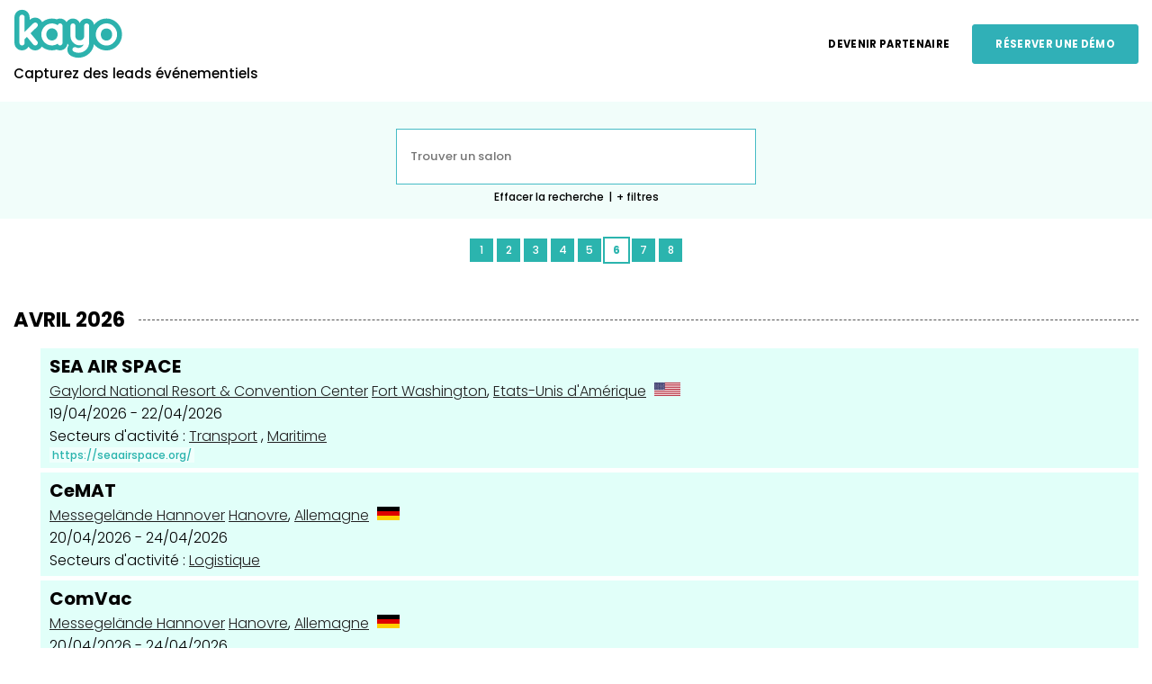

--- FILE ---
content_type: text/html; charset=UTF-8
request_url: https://tradeshows.kayo.fr/?page=6
body_size: 18352
content:
<!doctype html>
<html lang="en">
<head>
    <meta charset="UTF-8">
    <meta name="viewport" content="width=device-width, user-scalable=no, initial-scale=1.0, maximum-scale=1.0, minimum-scale=1.0">

    <meta name="description" content="KAYO - Annuaire des salons événementiels en cours et à venir">

    <meta http-equiv="X-UA-Compatible" content="ie=edge">

    <title>
                    KAYO - Salons à venir
            </title>

    <link rel="shortcut icon" type="image/png" href="/images/favicon.ico">
    <link rel="preconnect" href="https://fonts.googleapis.com">
    <link rel="preconnect" href="https://fonts.gstatic.com" crossorigin>
    <link href="https://fonts.googleapis.com/css2?family=Poppins:wght@300;500;700&display=swap" rel="stylesheet">
    <link rel="stylesheet" href="/styles/tradeshow.css">
    <link href="https://cdn.jsdelivr.net/npm/select2@4.1.0-rc.0/dist/css/select2.min.css" rel="stylesheet" />
</head>
<body id="tradeshow-kayo">

    <header class="ts-header">
        <div>
            <a href="https://www.kayo.fr/" target="_blank" class="ts-header-link-logo">
                <img src="/images/logos/logo.svg" title="KAYO" alt="KAYO" class="ts-logo"/>
                <span style="display:block;">Capturez des leads événementiels</span>
            </a>
        </div>
        <div>
            <ul class="ts-header-btns">
                <li>
                    <a href="https://www.kayo.fr/partenaire" target="_blank">Devenir partenaire</a>
                </li>
                <li>
                    <a href="https://www.kayo.fr/reservez-une-demo-kayo" class="book-demo" target="_blank">Réserver une démo</a>
                </li>
            </ul>
        </div>
    </header>

    
        <div class="ts-jumbotron">
            <form action="#" method="get" id="form-filters">
                <p style="margin:auto;text-align:center;margin-top:15px;">
                    <input type="text" autocomplete="off" class="form-input simple-search-input" placeholder="Trouver un salon" name="name" value="">
                </p>

                <div class="more-filters hidden">

                    <p class="filter">
                        <label>Début du salon</label>
                        <span class="flex">
                            <input type="date" class="flex-auto form-input" name="startedAtFrom" value="">
                            <input type="date" class="flex-auto form-input" name="startedAtTo" value="">
                        </span>
                    </p>

                    
                    <p class="filter">
                        <label>Rechercher par lieux
</label>
                                                <select name="places[]" class="js-select2" multiple data-placeholder="Filtrer par lieu">
                                                                                            <option value="country-113"  data-flag="/images/flags/fr.png">France</option>
                                                                                                        <option value="city-328" >&nbsp;&nbsp;&nbsp;&nbsp;ARLES</option>
                                                                                                                    <option value="center-401" >&nbsp;&nbsp;&nbsp;&nbsp;&nbsp;&nbsp;&nbsp;&nbsp;Palais des Congrès d’Arles</option>
                                                                                                                                            <option value="city-335" >&nbsp;&nbsp;&nbsp;&nbsp;Aix-en-Provence</option>
                                                                                                                    <option value="center-412" >&nbsp;&nbsp;&nbsp;&nbsp;&nbsp;&nbsp;&nbsp;&nbsp;Centre de congrès Aix-en-Provence</option>
                                                                                                                                            <option value="city-135" >&nbsp;&nbsp;&nbsp;&nbsp;Aix-les-Bains</option>
                                                                                                                    <option value="center-77" >&nbsp;&nbsp;&nbsp;&nbsp;&nbsp;&nbsp;&nbsp;&nbsp;Centre Culturel et des Congrès</option>
                                                                                                                                            <option value="city-342" >&nbsp;&nbsp;&nbsp;&nbsp;Amiens</option>
                                                                                                                    <option value="center-432" >&nbsp;&nbsp;&nbsp;&nbsp;&nbsp;&nbsp;&nbsp;&nbsp;Mégacité - Amiens</option>
                                                                                                                                            <option value="city-72" >&nbsp;&nbsp;&nbsp;&nbsp;Angers</option>
                                                                                                                    <option value="center-15" >&nbsp;&nbsp;&nbsp;&nbsp;&nbsp;&nbsp;&nbsp;&nbsp;Parc des Expositions d&#039;Angers</option>
                                                                                                                    <option value="center-17" >&nbsp;&nbsp;&nbsp;&nbsp;&nbsp;&nbsp;&nbsp;&nbsp;Centre de Congrès Jean Monnier</option>
                                                                                                                                            <option value="city-268" >&nbsp;&nbsp;&nbsp;&nbsp;Antibes</option>
                                                                                                                    <option value="center-272" >&nbsp;&nbsp;&nbsp;&nbsp;&nbsp;&nbsp;&nbsp;&nbsp;Palais des congrès Antibes</option>
                                                                                                                    <option value="center-296" >&nbsp;&nbsp;&nbsp;&nbsp;&nbsp;&nbsp;&nbsp;&nbsp;Palais des congrès Antipolis</option>
                                                                                                                                            <option value="city-262" >&nbsp;&nbsp;&nbsp;&nbsp;Avignon</option>
                                                                                                                    <option value="center-259" >&nbsp;&nbsp;&nbsp;&nbsp;&nbsp;&nbsp;&nbsp;&nbsp;CAMPUS CCI AVIGNON</option>
                                                                                                                                            <option value="city-264" >&nbsp;&nbsp;&nbsp;&nbsp;Beaune</option>
                                                                                                                    <option value="center-262" >&nbsp;&nbsp;&nbsp;&nbsp;&nbsp;&nbsp;&nbsp;&nbsp;Palais des congrès de Beaune</option>
                                                                                                                                            <option value="city-271" >&nbsp;&nbsp;&nbsp;&nbsp;Besançon</option>
                                                                                                                    <option value="center-274" >&nbsp;&nbsp;&nbsp;&nbsp;&nbsp;&nbsp;&nbsp;&nbsp;Parc des Expositions Micropolis Besançon</option>
                                                                                                                                            <option value="city-318" >&nbsp;&nbsp;&nbsp;&nbsp;Biarittz</option>
                                                                                                                    <option value="center-386" >&nbsp;&nbsp;&nbsp;&nbsp;&nbsp;&nbsp;&nbsp;&nbsp;Espace Bellevue</option>
                                                                                                                                            <option value="city-87" >&nbsp;&nbsp;&nbsp;&nbsp;Bordeaux</option>
                                                                                                                    <option value="center-38" >&nbsp;&nbsp;&nbsp;&nbsp;&nbsp;&nbsp;&nbsp;&nbsp;Parc des expositions de Bordeaux-Lac</option>
                                                                                                                    <option value="center-57" >&nbsp;&nbsp;&nbsp;&nbsp;&nbsp;&nbsp;&nbsp;&nbsp;Palais des Congrès de Bordeaux</option>
                                                                                                                    <option value="center-93" >&nbsp;&nbsp;&nbsp;&nbsp;&nbsp;&nbsp;&nbsp;&nbsp;Palais de l’Atlantique</option>
                                                                                                                    <option value="center-176" >&nbsp;&nbsp;&nbsp;&nbsp;&nbsp;&nbsp;&nbsp;&nbsp;Palais de la Bourse</option>
                                                                                                                    <option value="center-273" >&nbsp;&nbsp;&nbsp;&nbsp;&nbsp;&nbsp;&nbsp;&nbsp;Parvis de la maison écocitoyenne, Quai Richelieu</option>
                                                                                                                    <option value="center-413" >&nbsp;&nbsp;&nbsp;&nbsp;&nbsp;&nbsp;&nbsp;&nbsp;Espace Gabriel</option>
                                                                                                                                            <option value="city-82" >&nbsp;&nbsp;&nbsp;&nbsp;Cannes</option>
                                                                                                                    <option value="center-31" >&nbsp;&nbsp;&nbsp;&nbsp;&nbsp;&nbsp;&nbsp;&nbsp;Palais des Congrès et des Festivals</option>
                                                                                                                    <option value="center-171" >&nbsp;&nbsp;&nbsp;&nbsp;&nbsp;&nbsp;&nbsp;&nbsp;Palais des Congrès et des Festivals de Cannes</option>
                                                                                                                                            <option value="city-148" >&nbsp;&nbsp;&nbsp;&nbsp;Clermont-Ferrand</option>
                                                                                                                    <option value="center-98" >&nbsp;&nbsp;&nbsp;&nbsp;&nbsp;&nbsp;&nbsp;&nbsp;Grande halle d&#039;Auvergne</option>
                                                                                                                                            <option value="city-240" >&nbsp;&nbsp;&nbsp;&nbsp;Cognac</option>
                                                                                                                    <option value="center-234" >&nbsp;&nbsp;&nbsp;&nbsp;&nbsp;&nbsp;&nbsp;&nbsp;Parc des expositions - COGNAC</option>
                                                                                                                    <option value="center-349" >&nbsp;&nbsp;&nbsp;&nbsp;&nbsp;&nbsp;&nbsp;&nbsp;Espace 3000</option>
                                                                                                                                            <option value="city-91" >&nbsp;&nbsp;&nbsp;&nbsp;Colmar</option>
                                                                                                                    <option value="center-45" >&nbsp;&nbsp;&nbsp;&nbsp;&nbsp;&nbsp;&nbsp;&nbsp;PARC DES EXPOSITIONS COLMAR EXPO</option>
                                                                                                                    <option value="center-87" >&nbsp;&nbsp;&nbsp;&nbsp;&nbsp;&nbsp;&nbsp;&nbsp;PARC DES EXPOSITIONS COLMAR EXPO</option>
                                                                                                                                            <option value="city-132" >&nbsp;&nbsp;&nbsp;&nbsp;Copenhague</option>
                                                                                                                    <option value="center-402" >&nbsp;&nbsp;&nbsp;&nbsp;&nbsp;&nbsp;&nbsp;&nbsp;Copenhague</option>
                                                                                                                                            <option value="city-332" >&nbsp;&nbsp;&nbsp;&nbsp;Dakar</option>
                                                                                                                    <option value="center-406" >&nbsp;&nbsp;&nbsp;&nbsp;&nbsp;&nbsp;&nbsp;&nbsp;Dakar</option>
                                                                                                                                            <option value="city-334" >&nbsp;&nbsp;&nbsp;&nbsp;Deauville</option>
                                                                                                                    <option value="center-411" >&nbsp;&nbsp;&nbsp;&nbsp;&nbsp;&nbsp;&nbsp;&nbsp;Hôtel du Golf</option>
                                                                                                                                            <option value="city-66" >&nbsp;&nbsp;&nbsp;&nbsp;Dijon</option>
                                                                                                                    <option value="center-7" >&nbsp;&nbsp;&nbsp;&nbsp;&nbsp;&nbsp;&nbsp;&nbsp; Parc des Expositions de Dijon</option>
                                                                                                                    <option value="center-114" >&nbsp;&nbsp;&nbsp;&nbsp;&nbsp;&nbsp;&nbsp;&nbsp;Palais des Congrès de Dijon</option>
                                                                                                                                            <option value="city-92" >&nbsp;&nbsp;&nbsp;&nbsp;Douai</option>
                                                                                                                    <option value="center-46" >&nbsp;&nbsp;&nbsp;&nbsp;&nbsp;&nbsp;&nbsp;&nbsp;Gayant Expo</option>
                                                                                                                                            <option value="city-153" >&nbsp;&nbsp;&nbsp;&nbsp;Epernay</option>
                                                                                                                    <option value="center-99" >&nbsp;&nbsp;&nbsp;&nbsp;&nbsp;&nbsp;&nbsp;&nbsp;Millésium d&#039;Epernay</option>
                                                                                                                    <option value="center-352" >&nbsp;&nbsp;&nbsp;&nbsp;&nbsp;&nbsp;&nbsp;&nbsp;Parc des Expositions Le Millesium</option>
                                                                                                                                            <option value="city-75" >&nbsp;&nbsp;&nbsp;&nbsp;Grenoble</option>
                                                                                                                    <option value="center-19" >&nbsp;&nbsp;&nbsp;&nbsp;&nbsp;&nbsp;&nbsp;&nbsp;Alpexpo</option>
                                                                                                                    <option value="center-338" >&nbsp;&nbsp;&nbsp;&nbsp;&nbsp;&nbsp;&nbsp;&nbsp;Grenoble</option>
                                                                                                                                            <option value="city-249" >&nbsp;&nbsp;&nbsp;&nbsp;La Roche-sur-Foron</option>
                                                                                                                    <option value="center-243" >&nbsp;&nbsp;&nbsp;&nbsp;&nbsp;&nbsp;&nbsp;&nbsp;Parc des Expositions de la Haute-Savoie</option>
                                                                                                                                            <option value="city-175" >&nbsp;&nbsp;&nbsp;&nbsp;La Rochelle</option>
                                                                                                                    <option value="center-128" >&nbsp;&nbsp;&nbsp;&nbsp;&nbsp;&nbsp;&nbsp;&nbsp;Espace ENCAN</option>
                                                                                                                    <option value="center-384" >&nbsp;&nbsp;&nbsp;&nbsp;&nbsp;&nbsp;&nbsp;&nbsp;Forum des Pertuis</option>
                                                                                                                                            <option value="city-68" >&nbsp;&nbsp;&nbsp;&nbsp;Le Bourget</option>
                                                                                                                    <option value="center-9" >&nbsp;&nbsp;&nbsp;&nbsp;&nbsp;&nbsp;&nbsp;&nbsp;Parc des expositions du Bourget</option>
                                                                                                                                            <option value="city-108" >&nbsp;&nbsp;&nbsp;&nbsp;Le Havre</option>
                                                                                                                    <option value="center-67" >&nbsp;&nbsp;&nbsp;&nbsp;&nbsp;&nbsp;&nbsp;&nbsp;Carré des Docks</option>
                                                                                                                                            <option value="city-110" >&nbsp;&nbsp;&nbsp;&nbsp;Le Mans</option>
                                                                                                                    <option value="center-71" >&nbsp;&nbsp;&nbsp;&nbsp;&nbsp;&nbsp;&nbsp;&nbsp;L&#039;Espace culturel des Quinconces</option>
                                                                                                                    <option value="center-350" >&nbsp;&nbsp;&nbsp;&nbsp;&nbsp;&nbsp;&nbsp;&nbsp;Centre des Expositions du Mans</option>
                                                                                                                                            <option value="city-195" >&nbsp;&nbsp;&nbsp;&nbsp;Le Touquet-Paris-Plage</option>
                                                                                                                    <option value="center-173" >&nbsp;&nbsp;&nbsp;&nbsp;&nbsp;&nbsp;&nbsp;&nbsp;Palais des Congrès du Touquet</option>
                                                                                                                                            <option value="city-147" >&nbsp;&nbsp;&nbsp;&nbsp;Lens</option>
                                                                                                                    <option value="center-94" >&nbsp;&nbsp;&nbsp;&nbsp;&nbsp;&nbsp;&nbsp;&nbsp;STADE BOLLAERT DELELIS</option>
                                                                                                                                            <option value="city-80" >&nbsp;&nbsp;&nbsp;&nbsp;Lille</option>
                                                                                                                    <option value="center-27" >&nbsp;&nbsp;&nbsp;&nbsp;&nbsp;&nbsp;&nbsp;&nbsp;Lille Grand Palais</option>
                                                                                                                                            <option value="city-219" >&nbsp;&nbsp;&nbsp;&nbsp;Lorient</option>
                                                                                                                    <option value="center-200" >&nbsp;&nbsp;&nbsp;&nbsp;&nbsp;&nbsp;&nbsp;&nbsp;Parc des expositions - Lorient</option>
                                                                                                                    <option value="center-397" >&nbsp;&nbsp;&nbsp;&nbsp;&nbsp;&nbsp;&nbsp;&nbsp;Port de Lorient Centre</option>
                                                                                                                                            <option value="city-81" >&nbsp;&nbsp;&nbsp;&nbsp;Lyon</option>
                                                                                                                    <option value="center-29" >&nbsp;&nbsp;&nbsp;&nbsp;&nbsp;&nbsp;&nbsp;&nbsp;La Halle Tony Garnier</option>
                                                                                                                    <option value="center-30" >&nbsp;&nbsp;&nbsp;&nbsp;&nbsp;&nbsp;&nbsp;&nbsp;EurExpo</option>
                                                                                                                    <option value="center-32" >&nbsp;&nbsp;&nbsp;&nbsp;&nbsp;&nbsp;&nbsp;&nbsp;Centre des congrès - Cité internationale Lyon</option>
                                                                                                                    <option value="center-138" >&nbsp;&nbsp;&nbsp;&nbsp;&nbsp;&nbsp;&nbsp;&nbsp;Aéroport Lyon Bron</option>
                                                                                                                    <option value="center-141" >&nbsp;&nbsp;&nbsp;&nbsp;&nbsp;&nbsp;&nbsp;&nbsp;Espace Tête d&#039;Or</option>
                                                                                                                    <option value="center-143" >&nbsp;&nbsp;&nbsp;&nbsp;&nbsp;&nbsp;&nbsp;&nbsp;Isara Agrapole Lyon</option>
                                                                                                                    <option value="center-146" >&nbsp;&nbsp;&nbsp;&nbsp;&nbsp;&nbsp;&nbsp;&nbsp;La Sucrière</option>
                                                                                                                    <option value="center-147" >&nbsp;&nbsp;&nbsp;&nbsp;&nbsp;&nbsp;&nbsp;&nbsp;Matmut Stadium Gerland</option>
                                                                                                                    <option value="center-148" >&nbsp;&nbsp;&nbsp;&nbsp;&nbsp;&nbsp;&nbsp;&nbsp;Palais du Commerce et de la Bourse (CCI Lyon)</option>
                                                                                                                    <option value="center-267" >&nbsp;&nbsp;&nbsp;&nbsp;&nbsp;&nbsp;&nbsp;&nbsp;Espace de l&#039;Ouest Lyonnais</option>
                                                                                                                    <option value="center-381" >&nbsp;&nbsp;&nbsp;&nbsp;&nbsp;&nbsp;&nbsp;&nbsp;Hôtel Marriott</option>
                                                                                                                                            <option value="city-88" >&nbsp;&nbsp;&nbsp;&nbsp;Marne la vallée</option>
                                                                                                                    <option value="center-39" >&nbsp;&nbsp;&nbsp;&nbsp;&nbsp;&nbsp;&nbsp;&nbsp; Disneyland® Paris</option>
                                                                                                                                            <option value="city-73" >&nbsp;&nbsp;&nbsp;&nbsp;Marseille </option>
                                                                                                                    <option value="center-16" >&nbsp;&nbsp;&nbsp;&nbsp;&nbsp;&nbsp;&nbsp;&nbsp;Parc Chanot</option>
                                                                                                                    <option value="center-50" >&nbsp;&nbsp;&nbsp;&nbsp;&nbsp;&nbsp;&nbsp;&nbsp;Centre des congrès - Marseille</option>
                                                                                                                    <option value="center-100" >&nbsp;&nbsp;&nbsp;&nbsp;&nbsp;&nbsp;&nbsp;&nbsp;Palais du Pharo</option>
                                                                                                                    <option value="center-170" >&nbsp;&nbsp;&nbsp;&nbsp;&nbsp;&nbsp;&nbsp;&nbsp;Stade Vélodrome</option>
                                                                                                                    <option value="center-319" >&nbsp;&nbsp;&nbsp;&nbsp;&nbsp;&nbsp;&nbsp;&nbsp;Palais du Pharo</option>
                                                                                                                                            <option value="city-168" >&nbsp;&nbsp;&nbsp;&nbsp;Martignas-sur-Jalle</option>
                                                                                                                    <option value="center-113" >&nbsp;&nbsp;&nbsp;&nbsp;&nbsp;&nbsp;&nbsp;&nbsp;Camp de Souge</option>
                                                                                                                                            <option value="city-93" >&nbsp;&nbsp;&nbsp;&nbsp;Martigues</option>
                                                                                                                    <option value="center-47" >&nbsp;&nbsp;&nbsp;&nbsp;&nbsp;&nbsp;&nbsp;&nbsp;La Halle de Martigues</option>
                                                                                                                                            <option value="city-267" >&nbsp;&nbsp;&nbsp;&nbsp;Massy</option>
                                                                                                                    <option value="center-271" >&nbsp;&nbsp;&nbsp;&nbsp;&nbsp;&nbsp;&nbsp;&nbsp;Palais des congrès de Massy</option>
                                                                                                                                            <option value="city-315" >&nbsp;&nbsp;&nbsp;&nbsp;Metz</option>
                                                                                                                    <option value="center-369" >&nbsp;&nbsp;&nbsp;&nbsp;&nbsp;&nbsp;&nbsp;&nbsp;Centre des Congrès Robert Schuman à Metz</option>
                                                                                                                                            <option value="city-86" >&nbsp;&nbsp;&nbsp;&nbsp;Monaco</option>
                                                                                                                    <option value="center-228" >&nbsp;&nbsp;&nbsp;&nbsp;&nbsp;&nbsp;&nbsp;&nbsp;Port Hercule</option>
                                                                                                                                            <option value="city-69" >&nbsp;&nbsp;&nbsp;&nbsp;Montpellier </option>
                                                                                                                    <option value="center-12" >&nbsp;&nbsp;&nbsp;&nbsp;&nbsp;&nbsp;&nbsp;&nbsp;Parc des Expositions de Montpellier</option>
                                                                                                                    <option value="center-90" >&nbsp;&nbsp;&nbsp;&nbsp;&nbsp;&nbsp;&nbsp;&nbsp;Corum</option>
                                                                                                                    <option value="center-368" >&nbsp;&nbsp;&nbsp;&nbsp;&nbsp;&nbsp;&nbsp;&nbsp;Corum de Montpellier</option>
                                                                                                                                            <option value="city-98" >&nbsp;&nbsp;&nbsp;&nbsp;Montrouge</option>
                                                                                                                    <option value="center-54" >&nbsp;&nbsp;&nbsp;&nbsp;&nbsp;&nbsp;&nbsp;&nbsp;Beffroi de Montrouge</option>
                                                                                                                                            <option value="city-145" >&nbsp;&nbsp;&nbsp;&nbsp;Mulhouse</option>
                                                                                                                    <option value="center-92" >&nbsp;&nbsp;&nbsp;&nbsp;&nbsp;&nbsp;&nbsp;&nbsp;Parc Expo Mulhouse</option>
                                                                                                                                            <option value="city-199" >&nbsp;&nbsp;&nbsp;&nbsp;Mâcon</option>
                                                                                                                    <option value="center-181" >&nbsp;&nbsp;&nbsp;&nbsp;&nbsp;&nbsp;&nbsp;&nbsp;Parc des expositions &amp; Centre de congrès de Mâcon</option>
                                                                                                                                            <option value="city-258" >&nbsp;&nbsp;&nbsp;&nbsp;Nancy</option>
                                                                                                                    <option value="center-254" >&nbsp;&nbsp;&nbsp;&nbsp;&nbsp;&nbsp;&nbsp;&nbsp;Centre Prouvé</option>
                                                                                                                                            <option value="city-65" >&nbsp;&nbsp;&nbsp;&nbsp;Nantes</option>
                                                                                                                    <option value="center-6" >&nbsp;&nbsp;&nbsp;&nbsp;&nbsp;&nbsp;&nbsp;&nbsp;Parc des Expositions de la Beaujoire</option>
                                                                                                                    <option value="center-149" >&nbsp;&nbsp;&nbsp;&nbsp;&nbsp;&nbsp;&nbsp;&nbsp;Parc Expo Nantes</option>
                                                                                                                                            <option value="city-336" >&nbsp;&nbsp;&nbsp;&nbsp;Neuchâtel-Hardelot</option>
                                                                                                                    <option value="center-415" >&nbsp;&nbsp;&nbsp;&nbsp;&nbsp;&nbsp;&nbsp;&nbsp;Hôtel du Parc</option>
                                                                                                                                            <option value="city-74" >&nbsp;&nbsp;&nbsp;&nbsp;Nice</option>
                                                                                                                    <option value="center-18" >&nbsp;&nbsp;&nbsp;&nbsp;&nbsp;&nbsp;&nbsp;&nbsp;Palais des Expositions de Nice</option>
                                                                                                                    <option value="center-51" >&nbsp;&nbsp;&nbsp;&nbsp;&nbsp;&nbsp;&nbsp;&nbsp;Palais Acropolis</option>
                                                                                                                    <option value="center-116" >&nbsp;&nbsp;&nbsp;&nbsp;&nbsp;&nbsp;&nbsp;&nbsp;Palais des Congrès - Nice Acropolis</option>
                                                                                                                    <option value="center-135" >&nbsp;&nbsp;&nbsp;&nbsp;&nbsp;&nbsp;&nbsp;&nbsp;Palais Nikaïa</option>
                                                                                                                                            <option value="city-232" >&nbsp;&nbsp;&nbsp;&nbsp;Niort</option>
                                                                                                                    <option value="center-218" >&nbsp;&nbsp;&nbsp;&nbsp;&nbsp;&nbsp;&nbsp;&nbsp;Parc des Expositions - Niort</option>
                                                                                                                                            <option value="city-180" >&nbsp;&nbsp;&nbsp;&nbsp;Nogent sur Marne</option>
                                                                                                                    <option value="center-136" >&nbsp;&nbsp;&nbsp;&nbsp;&nbsp;&nbsp;&nbsp;&nbsp;Pavillon Baltard</option>
                                                                                                                                            <option value="city-76" >&nbsp;&nbsp;&nbsp;&nbsp;Orléans</option>
                                                                                                                    <option value="center-20" >&nbsp;&nbsp;&nbsp;&nbsp;&nbsp;&nbsp;&nbsp;&nbsp;Chapit’O Aire événementielle Orléans Métropole</option>
                                                                                                                    <option value="center-345" >&nbsp;&nbsp;&nbsp;&nbsp;&nbsp;&nbsp;&nbsp;&nbsp;CO&#039;MET</option>
                                                                                                                                            <option value="city-297" >&nbsp;&nbsp;&nbsp;&nbsp;Orvault</option>
                                                                                                                    <option value="center-332" >&nbsp;&nbsp;&nbsp;&nbsp;&nbsp;&nbsp;&nbsp;&nbsp;Orvault</option>
                                                                                                                                            <option value="city-62" >&nbsp;&nbsp;&nbsp;&nbsp;Paris</option>
                                                                                                                    <option value="center-3" >&nbsp;&nbsp;&nbsp;&nbsp;&nbsp;&nbsp;&nbsp;&nbsp;Palais des Congrès de Paris - Porte Maillot</option>
                                                                                                                    <option value="center-10" >&nbsp;&nbsp;&nbsp;&nbsp;&nbsp;&nbsp;&nbsp;&nbsp;Cité des sciences et de l&#039;industrie</option>
                                                                                                                    <option value="center-11" >&nbsp;&nbsp;&nbsp;&nbsp;&nbsp;&nbsp;&nbsp;&nbsp;Paris Expo Porte de Versailles</option>
                                                                                                                    <option value="center-35" >&nbsp;&nbsp;&nbsp;&nbsp;&nbsp;&nbsp;&nbsp;&nbsp;Paris Event Center  - La Villette</option>
                                                                                                                    <option value="center-41" >&nbsp;&nbsp;&nbsp;&nbsp;&nbsp;&nbsp;&nbsp;&nbsp;Musée des Arts Forains</option>
                                                                                                                    <option value="center-42" >&nbsp;&nbsp;&nbsp;&nbsp;&nbsp;&nbsp;&nbsp;&nbsp;Carrousel du Louvre</option>
                                                                                                                    <option value="center-43" >&nbsp;&nbsp;&nbsp;&nbsp;&nbsp;&nbsp;&nbsp;&nbsp;Parc Floral de Paris</option>
                                                                                                                    <option value="center-58" >&nbsp;&nbsp;&nbsp;&nbsp;&nbsp;&nbsp;&nbsp;&nbsp;Espace Champerret</option>
                                                                                                                    <option value="center-66" >&nbsp;&nbsp;&nbsp;&nbsp;&nbsp;&nbsp;&nbsp;&nbsp;Maison de la Chimie</option>
                                                                                                                    <option value="center-84" >&nbsp;&nbsp;&nbsp;&nbsp;&nbsp;&nbsp;&nbsp;&nbsp;Cité Internationale Universitaire de Paris</option>
                                                                                                                    <option value="center-102" >&nbsp;&nbsp;&nbsp;&nbsp;&nbsp;&nbsp;&nbsp;&nbsp;Maison de la Mutualité</option>
                                                                                                                    <option value="center-121" >&nbsp;&nbsp;&nbsp;&nbsp;&nbsp;&nbsp;&nbsp;&nbsp;Palais Brongniart</option>
                                                                                                                    <option value="center-122" >&nbsp;&nbsp;&nbsp;&nbsp;&nbsp;&nbsp;&nbsp;&nbsp;Grand Palais Éphemère</option>
                                                                                                                    <option value="center-127" >&nbsp;&nbsp;&nbsp;&nbsp;&nbsp;&nbsp;&nbsp;&nbsp;La Bellevilloise Paris</option>
                                                                                                                    <option value="center-132" >&nbsp;&nbsp;&nbsp;&nbsp;&nbsp;&nbsp;&nbsp;&nbsp;La Plaine Saint Denis</option>
                                                                                                                    <option value="center-134" >&nbsp;&nbsp;&nbsp;&nbsp;&nbsp;&nbsp;&nbsp;&nbsp;Hôtel Le Meurice</option>
                                                                                                                    <option value="center-137" >&nbsp;&nbsp;&nbsp;&nbsp;&nbsp;&nbsp;&nbsp;&nbsp;Pavillon d’Armenonville</option>
                                                                                                                    <option value="center-139" >&nbsp;&nbsp;&nbsp;&nbsp;&nbsp;&nbsp;&nbsp;&nbsp;Carreau du Temple</option>
                                                                                                                    <option value="center-140" >&nbsp;&nbsp;&nbsp;&nbsp;&nbsp;&nbsp;&nbsp;&nbsp;Dock Pullman, Docks de Paris</option>
                                                                                                                    <option value="center-142" >&nbsp;&nbsp;&nbsp;&nbsp;&nbsp;&nbsp;&nbsp;&nbsp;Grande Halle de la Villette</option>
                                                                                                                    <option value="center-144" >&nbsp;&nbsp;&nbsp;&nbsp;&nbsp;&nbsp;&nbsp;&nbsp;Jardin des Tuileries - Esplanade des Feuillants</option>
                                                                                                                    <option value="center-145" >&nbsp;&nbsp;&nbsp;&nbsp;&nbsp;&nbsp;&nbsp;&nbsp;La Seine musicale</option>
                                                                                                                    <option value="center-150" >&nbsp;&nbsp;&nbsp;&nbsp;&nbsp;&nbsp;&nbsp;&nbsp;Paris la Défense Arena</option>
                                                                                                                    <option value="center-151" >&nbsp;&nbsp;&nbsp;&nbsp;&nbsp;&nbsp;&nbsp;&nbsp;Rive Montparnasse</option>
                                                                                                                    <option value="center-152" >&nbsp;&nbsp;&nbsp;&nbsp;&nbsp;&nbsp;&nbsp;&nbsp;The Westin Paris - Vendôme</option>
                                                                                                                    <option value="center-166" >&nbsp;&nbsp;&nbsp;&nbsp;&nbsp;&nbsp;&nbsp;&nbsp;Port Marly</option>
                                                                                                                    <option value="center-194" >&nbsp;&nbsp;&nbsp;&nbsp;&nbsp;&nbsp;&nbsp;&nbsp;Station F</option>
                                                                                                                    <option value="center-195" >&nbsp;&nbsp;&nbsp;&nbsp;&nbsp;&nbsp;&nbsp;&nbsp;Pavillon Dauphine</option>
                                                                                                                    <option value="center-219" >&nbsp;&nbsp;&nbsp;&nbsp;&nbsp;&nbsp;&nbsp;&nbsp;CNIT - la Défense</option>
                                                                                                                    <option value="center-222" >&nbsp;&nbsp;&nbsp;&nbsp;&nbsp;&nbsp;&nbsp;&nbsp;Les Salons de l&#039;Aveyron</option>
                                                                                                                    <option value="center-246" >&nbsp;&nbsp;&nbsp;&nbsp;&nbsp;&nbsp;&nbsp;&nbsp;Centquatre-Paris</option>
                                                                                                                    <option value="center-249" >&nbsp;&nbsp;&nbsp;&nbsp;&nbsp;&nbsp;&nbsp;&nbsp;Hippodrome ParisLongchamp</option>
                                                                                                                    <option value="center-268" >&nbsp;&nbsp;&nbsp;&nbsp;&nbsp;&nbsp;&nbsp;&nbsp;Parc des Princes</option>
                                                                                                                    <option value="center-298" >&nbsp;&nbsp;&nbsp;&nbsp;&nbsp;&nbsp;&nbsp;&nbsp;Centre de Congrès Coeur Défense - Paris</option>
                                                                                                                    <option value="center-310" >&nbsp;&nbsp;&nbsp;&nbsp;&nbsp;&nbsp;&nbsp;&nbsp;Espace Charenton</option>
                                                                                                                    <option value="center-320" >&nbsp;&nbsp;&nbsp;&nbsp;&nbsp;&nbsp;&nbsp;&nbsp;Novotel Tour Eiffel</option>
                                                                                                                    <option value="center-321" >&nbsp;&nbsp;&nbsp;&nbsp;&nbsp;&nbsp;&nbsp;&nbsp;Espace Saint-Martin, Paris</option>
                                                                                                                    <option value="center-323" >&nbsp;&nbsp;&nbsp;&nbsp;&nbsp;&nbsp;&nbsp;&nbsp;Tour Séquoïa, La Défense, Paris</option>
                                                                                                                    <option value="center-361" >&nbsp;&nbsp;&nbsp;&nbsp;&nbsp;&nbsp;&nbsp;&nbsp;Parc des Expositions de Paris-Le Bourget</option>
                                                                                                                    <option value="center-375" >&nbsp;&nbsp;&nbsp;&nbsp;&nbsp;&nbsp;&nbsp;&nbsp;Meliá Paris La Défense</option>
                                                                                                                    <option value="center-382" >&nbsp;&nbsp;&nbsp;&nbsp;&nbsp;&nbsp;&nbsp;&nbsp;Hôpital Saint Antoine - Faculté de Médecine</option>
                                                                                                                    <option value="center-383" >&nbsp;&nbsp;&nbsp;&nbsp;&nbsp;&nbsp;&nbsp;&nbsp;Université Paris Cité</option>
                                                                                                                    <option value="center-385" >&nbsp;&nbsp;&nbsp;&nbsp;&nbsp;&nbsp;&nbsp;&nbsp;Paris Descartes</option>
                                                                                                                    <option value="center-389" >&nbsp;&nbsp;&nbsp;&nbsp;&nbsp;&nbsp;&nbsp;&nbsp;Hôpital Sainte Anne</option>
                                                                                                                    <option value="center-409" >&nbsp;&nbsp;&nbsp;&nbsp;&nbsp;&nbsp;&nbsp;&nbsp;Hôtel du Collectionneur</option>
                                                                                                                    <option value="center-410" >&nbsp;&nbsp;&nbsp;&nbsp;&nbsp;&nbsp;&nbsp;&nbsp;Les Salons Hoche</option>
                                                                                                                    <option value="center-416" >&nbsp;&nbsp;&nbsp;&nbsp;&nbsp;&nbsp;&nbsp;&nbsp;Befroi de Montrouge</option>
                                                                                                                    <option value="center-417" >&nbsp;&nbsp;&nbsp;&nbsp;&nbsp;&nbsp;&nbsp;&nbsp;Grand Palais</option>
                                                                                                                                            <option value="city-327" >&nbsp;&nbsp;&nbsp;&nbsp;Pau</option>
                                                                                                                    <option value="center-400" >&nbsp;&nbsp;&nbsp;&nbsp;&nbsp;&nbsp;&nbsp;&nbsp;Palais Beaumont</option>
                                                                                                                                            <option value="city-165" >&nbsp;&nbsp;&nbsp;&nbsp;Perpignan</option>
                                                                                                                    <option value="center-109" >&nbsp;&nbsp;&nbsp;&nbsp;&nbsp;&nbsp;&nbsp;&nbsp;Parc des Expositions - Perpignan</option>
                                                                                                                                            <option value="city-97" >&nbsp;&nbsp;&nbsp;&nbsp;Poitiers</option>
                                                                                                                    <option value="center-53" >&nbsp;&nbsp;&nbsp;&nbsp;&nbsp;&nbsp;&nbsp;&nbsp;Centre des Congrès de Poitiers</option>
                                                                                                                                            <option value="city-265" >&nbsp;&nbsp;&nbsp;&nbsp;Pérols</option>
                                                                                                                    <option value="center-263" >&nbsp;&nbsp;&nbsp;&nbsp;&nbsp;&nbsp;&nbsp;&nbsp;La Sud de France Arena</option>
                                                                                                                                            <option value="city-330" >&nbsp;&nbsp;&nbsp;&nbsp;Rabastens</option>
                                                                                                                    <option value="center-404" >&nbsp;&nbsp;&nbsp;&nbsp;&nbsp;&nbsp;&nbsp;&nbsp;Parc du Val d’Adour</option>
                                                                                                                                            <option value="city-64" >&nbsp;&nbsp;&nbsp;&nbsp;Rennes</option>
                                                                                                                    <option value="center-5" >&nbsp;&nbsp;&nbsp;&nbsp;&nbsp;&nbsp;&nbsp;&nbsp;Centre des Congrès de Rennes métropole</option>
                                                                                                                    <option value="center-28" >&nbsp;&nbsp;&nbsp;&nbsp;&nbsp;&nbsp;&nbsp;&nbsp;Parc Expo Rennes Aéroport</option>
                                                                                                                    <option value="center-110" >&nbsp;&nbsp;&nbsp;&nbsp;&nbsp;&nbsp;&nbsp;&nbsp;Couvent des Jacobins</option>
                                                                                                                    <option value="center-359" >&nbsp;&nbsp;&nbsp;&nbsp;&nbsp;&nbsp;&nbsp;&nbsp;Parc Expo de Rennes-Aéroport</option>
                                                                                                                    <option value="center-370" >&nbsp;&nbsp;&nbsp;&nbsp;&nbsp;&nbsp;&nbsp;&nbsp;Couvent des Jacobins à Rennes</option>
                                                                                                                                            <option value="city-71" >&nbsp;&nbsp;&nbsp;&nbsp;Rouen</option>
                                                                                                                    <option value="center-14" >&nbsp;&nbsp;&nbsp;&nbsp;&nbsp;&nbsp;&nbsp;&nbsp;Parc des expositions de Rouen</option>
                                                                                                                                            <option value="city-192" >&nbsp;&nbsp;&nbsp;&nbsp;Rungis</option>
                                                                                                                    <option value="center-168" >&nbsp;&nbsp;&nbsp;&nbsp;&nbsp;&nbsp;&nbsp;&nbsp;Marché International de Rungis</option>
                                                                                                                                            <option value="city-331" >&nbsp;&nbsp;&nbsp;&nbsp;SOUSSE</option>
                                                                                                                    <option value="center-405" >&nbsp;&nbsp;&nbsp;&nbsp;&nbsp;&nbsp;&nbsp;&nbsp;Sousse</option>
                                                                                                                                            <option value="city-200" >&nbsp;&nbsp;&nbsp;&nbsp;Saint Etienne</option>
                                                                                                                    <option value="center-182" >&nbsp;&nbsp;&nbsp;&nbsp;&nbsp;&nbsp;&nbsp;&nbsp;Parc des expositions de Saint-Étienne</option>
                                                                                                                    <option value="center-232" >&nbsp;&nbsp;&nbsp;&nbsp;&nbsp;&nbsp;&nbsp;&nbsp;Centre des Congrès de Saint Etienne</option>
                                                                                                                                            <option value="city-138" >&nbsp;&nbsp;&nbsp;&nbsp;Saint-Malo</option>
                                                                                                                    <option value="center-83" >&nbsp;&nbsp;&nbsp;&nbsp;&nbsp;&nbsp;&nbsp;&nbsp;Palais du Grand Large – Centre des Congrès</option>
                                                                                                                                            <option value="city-310" >&nbsp;&nbsp;&nbsp;&nbsp;Sissonne</option>
                                                                                                                    <option value="center-356" >&nbsp;&nbsp;&nbsp;&nbsp;&nbsp;&nbsp;&nbsp;&nbsp;Camp Militaire de Sissonne</option>
                                                                                                                                            <option value="city-107" >&nbsp;&nbsp;&nbsp;&nbsp;Strasbourg</option>
                                                                                                                    <option value="center-65" >&nbsp;&nbsp;&nbsp;&nbsp;&nbsp;&nbsp;&nbsp;&nbsp;Palais de la Musique et des Congrès</option>
                                                                                                                    <option value="center-159" >&nbsp;&nbsp;&nbsp;&nbsp;&nbsp;&nbsp;&nbsp;&nbsp;Parc des Expositions de Strasbourg</option>
                                                                                                                    <option value="center-255" >&nbsp;&nbsp;&nbsp;&nbsp;&nbsp;&nbsp;&nbsp;&nbsp;PEX – NOUVEAU PARC DES EXPOSITIONS DE STRASBOURG</option>
                                                                                                                    <option value="center-373" >&nbsp;&nbsp;&nbsp;&nbsp;&nbsp;&nbsp;&nbsp;&nbsp;Palais Universitaire de Strasbourg</option>
                                                                                                                    <option value="center-420" >&nbsp;&nbsp;&nbsp;&nbsp;&nbsp;&nbsp;&nbsp;&nbsp;Zénith de Strasbourg</option>
                                                                                                                                            <option value="city-319" >&nbsp;&nbsp;&nbsp;&nbsp;Sète</option>
                                                                                                                    <option value="center-387" >&nbsp;&nbsp;&nbsp;&nbsp;&nbsp;&nbsp;&nbsp;&nbsp;Institut Ifremer</option>
                                                                                                                                            <option value="city-222" >&nbsp;&nbsp;&nbsp;&nbsp;Toulon</option>
                                                                                                                    <option value="center-204" >&nbsp;&nbsp;&nbsp;&nbsp;&nbsp;&nbsp;&nbsp;&nbsp;Palais Neptune</option>
                                                                                                                                            <option value="city-90" >&nbsp;&nbsp;&nbsp;&nbsp;Toulouse</option>
                                                                                                                    <option value="center-44" >&nbsp;&nbsp;&nbsp;&nbsp;&nbsp;&nbsp;&nbsp;&nbsp;MEETT - Parc des Expositions et Centre de Conventions de Toulouse Métropole</option>
                                                                                                                    <option value="center-79" >&nbsp;&nbsp;&nbsp;&nbsp;&nbsp;&nbsp;&nbsp;&nbsp;IUCT Oncopole</option>
                                                                                                                    <option value="center-80" >&nbsp;&nbsp;&nbsp;&nbsp;&nbsp;&nbsp;&nbsp;&nbsp;IUCT Oncopole de Toulouse</option>
                                                                                                                    <option value="center-388" >&nbsp;&nbsp;&nbsp;&nbsp;&nbsp;&nbsp;&nbsp;&nbsp;Centre de Congrès Pierre Baudis</option>
                                                                                                                                            <option value="city-313" >&nbsp;&nbsp;&nbsp;&nbsp;Tours</option>
                                                                                                                    <option value="center-365" >&nbsp;&nbsp;&nbsp;&nbsp;&nbsp;&nbsp;&nbsp;&nbsp;Palais des Congrès de Tours</option>
                                                                                                                                            <option value="city-257" >&nbsp;&nbsp;&nbsp;&nbsp;Valencia</option>
                                                                                                                    <option value="center-253" >&nbsp;&nbsp;&nbsp;&nbsp;&nbsp;&nbsp;&nbsp;&nbsp;Palais des Expositions Jacques Chirac</option>
                                                                                                                                            <option value="city-247" >&nbsp;&nbsp;&nbsp;&nbsp;Vannes</option>
                                                                                                                    <option value="center-241" >&nbsp;&nbsp;&nbsp;&nbsp;&nbsp;&nbsp;&nbsp;&nbsp;Le Chorus</option>
                                                                                                                                            <option value="city-67" >&nbsp;&nbsp;&nbsp;&nbsp;Villepinte</option>
                                                                                                                    <option value="center-8" >&nbsp;&nbsp;&nbsp;&nbsp;&nbsp;&nbsp;&nbsp;&nbsp;Parc des expositions Paris Nord Villepinte</option>
                                                                                                                                            <option value="city-320" >&nbsp;&nbsp;&nbsp;&nbsp;Évian</option>
                                                                                                                    <option value="center-390" >&nbsp;&nbsp;&nbsp;&nbsp;&nbsp;&nbsp;&nbsp;&nbsp;Palais des Congrès Lumière</option>
                                                                                                                                                                <option value="country-"  ">Pays non renseigné</option>
                                                                                                        <option value="city-73" >&nbsp;&nbsp;&nbsp;&nbsp;Marseille </option>
                                                                                                                    <option value="center-414" >&nbsp;&nbsp;&nbsp;&nbsp;&nbsp;&nbsp;&nbsp;&nbsp;Villa Gaby</option>
                                                                                                                                            <option value="city-155" >&nbsp;&nbsp;&nbsp;&nbsp;São Paulo</option>
                                                                                                                    <option value="center-419" >&nbsp;&nbsp;&nbsp;&nbsp;&nbsp;&nbsp;&nbsp;&nbsp;Expo Center Norte, Rua José Bernardo Pinto, 333 - Vila Guilherme, São Paulo</option>
                                                                                                                                                                <option value="country-125"  data-flag="/images/flags/za.png">Afrique du Sud</option>
                                                                                                        <option value="city-127" >&nbsp;&nbsp;&nbsp;&nbsp;Cape Town</option>
                                                                                                                    <option value="center-72" >&nbsp;&nbsp;&nbsp;&nbsp;&nbsp;&nbsp;&nbsp;&nbsp;Convention Square</option>
                                                                                                                    <option value="center-160" >&nbsp;&nbsp;&nbsp;&nbsp;&nbsp;&nbsp;&nbsp;&nbsp;CTICC - Cape Town International Convention Center</option>
                                                                                                                                            <option value="city-301" >&nbsp;&nbsp;&nbsp;&nbsp;Johannesbourg</option>
                                                                                                                    <option value="center-337" >&nbsp;&nbsp;&nbsp;&nbsp;&nbsp;&nbsp;&nbsp;&nbsp;Johannesbourg Expo Centre</option>
                                                                                                                                                                <option value="country-295"  data-flag="/images/flags/dz.png">Algérie</option>
                                                                                                        <option value="city-296" >&nbsp;&nbsp;&nbsp;&nbsp;Alger</option>
                                                                                                                    <option value="center-330" >&nbsp;&nbsp;&nbsp;&nbsp;&nbsp;&nbsp;&nbsp;&nbsp;Safex</option>
                                                                                                                    <option value="center-342" >&nbsp;&nbsp;&nbsp;&nbsp;&nbsp;&nbsp;&nbsp;&nbsp;Palais des expositions SAFEX</option>
                                                                                                                    <option value="center-395" >&nbsp;&nbsp;&nbsp;&nbsp;&nbsp;&nbsp;&nbsp;&nbsp;Parc des Expositions SAFEX</option>
                                                                                                                                                                <option value="country-112"  data-flag="/images/flags/de.png">Allemagne</option>
                                                                                                        <option value="city-275" >&nbsp;&nbsp;&nbsp;&nbsp;Augsburg</option>
                                                                                                                    <option value="center-279" >&nbsp;&nbsp;&nbsp;&nbsp;&nbsp;&nbsp;&nbsp;&nbsp;Augsburger Messezentrum</option>
                                                                                                                                            <option value="city-79" >&nbsp;&nbsp;&nbsp;&nbsp;Berlin</option>
                                                                                                                    <option value="center-23" >&nbsp;&nbsp;&nbsp;&nbsp;&nbsp;&nbsp;&nbsp;&nbsp;CityCube</option>
                                                                                                                    <option value="center-24" >&nbsp;&nbsp;&nbsp;&nbsp;&nbsp;&nbsp;&nbsp;&nbsp;Berlin hub27</option>
                                                                                                                    <option value="center-25" >&nbsp;&nbsp;&nbsp;&nbsp;&nbsp;&nbsp;&nbsp;&nbsp;Messegelände Berlin</option>
                                                                                                                    <option value="center-198" >&nbsp;&nbsp;&nbsp;&nbsp;&nbsp;&nbsp;&nbsp;&nbsp;Exhibition halls of Berlin</option>
                                                                                                                    <option value="center-265" >&nbsp;&nbsp;&nbsp;&nbsp;&nbsp;&nbsp;&nbsp;&nbsp;Berlin ExpoCenter Airport</option>
                                                                                                                    <option value="center-287" >&nbsp;&nbsp;&nbsp;&nbsp;&nbsp;&nbsp;&nbsp;&nbsp;The Station Berlin</option>
                                                                                                                    <option value="center-304" >&nbsp;&nbsp;&nbsp;&nbsp;&nbsp;&nbsp;&nbsp;&nbsp;arena Berlin</option>
                                                                                                                                            <option value="city-213" >&nbsp;&nbsp;&nbsp;&nbsp;Braunschweig</option>
                                                                                                                    <option value="center-193" >&nbsp;&nbsp;&nbsp;&nbsp;&nbsp;&nbsp;&nbsp;&nbsp;Technische Universität Braunschweig</option>
                                                                                                                                            <option value="city-223" >&nbsp;&nbsp;&nbsp;&nbsp;Brême</option>
                                                                                                                    <option value="center-205" >&nbsp;&nbsp;&nbsp;&nbsp;&nbsp;&nbsp;&nbsp;&nbsp;Messe Bremen</option>
                                                                                                                    <option value="center-392" >&nbsp;&nbsp;&nbsp;&nbsp;&nbsp;&nbsp;&nbsp;&nbsp;Congress Bremen</option>
                                                                                                                                            <option value="city-276" >&nbsp;&nbsp;&nbsp;&nbsp;Cassel</option>
                                                                                                                    <option value="center-280" >&nbsp;&nbsp;&nbsp;&nbsp;&nbsp;&nbsp;&nbsp;&nbsp;Messe Kassel</option>
                                                                                                                                            <option value="city-283" >&nbsp;&nbsp;&nbsp;&nbsp;Chemnitz</option>
                                                                                                                    <option value="center-297" >&nbsp;&nbsp;&nbsp;&nbsp;&nbsp;&nbsp;&nbsp;&nbsp;Messe Chemnitz</option>
                                                                                                                                            <option value="city-89" >&nbsp;&nbsp;&nbsp;&nbsp;Cologne</option>
                                                                                                                    <option value="center-40" >&nbsp;&nbsp;&nbsp;&nbsp;&nbsp;&nbsp;&nbsp;&nbsp;Exhibition Centre Cologne</option>
                                                                                                                    <option value="center-379" >&nbsp;&nbsp;&nbsp;&nbsp;&nbsp;&nbsp;&nbsp;&nbsp;Design Post Köln</option>
                                                                                                                                            <option value="city-208" >&nbsp;&nbsp;&nbsp;&nbsp;Dobbin-Linstow</option>
                                                                                                                    <option value="center-189" >&nbsp;&nbsp;&nbsp;&nbsp;&nbsp;&nbsp;&nbsp;&nbsp;Van Der Valk Resort Linstow Krakower Chaussee</option>
                                                                                                                                            <option value="city-291" >&nbsp;&nbsp;&nbsp;&nbsp;Dortmund</option>
                                                                                                                    <option value="center-312" >&nbsp;&nbsp;&nbsp;&nbsp;&nbsp;&nbsp;&nbsp;&nbsp;Exhibition Centre Dortmund</option>
                                                                                                                                            <option value="city-274" >&nbsp;&nbsp;&nbsp;&nbsp;Dresde</option>
                                                                                                                    <option value="center-278" >&nbsp;&nbsp;&nbsp;&nbsp;&nbsp;&nbsp;&nbsp;&nbsp;Messe Dresden</option>
                                                                                                                                            <option value="city-61" >&nbsp;&nbsp;&nbsp;&nbsp;Düsseldorf</option>
                                                                                                                    <option value="center-2" >&nbsp;&nbsp;&nbsp;&nbsp;&nbsp;&nbsp;&nbsp;&nbsp;Messe Düsseldorf</option>
                                                                                                                    <option value="center-303" >&nbsp;&nbsp;&nbsp;&nbsp;&nbsp;&nbsp;&nbsp;&nbsp;Areal Böhler</option>
                                                                                                                                            <option value="city-136" >&nbsp;&nbsp;&nbsp;&nbsp;Essen</option>
                                                                                                                    <option value="center-78" >&nbsp;&nbsp;&nbsp;&nbsp;&nbsp;&nbsp;&nbsp;&nbsp;MESSE Essen</option>
                                                                                                                                            <option value="city-77" >&nbsp;&nbsp;&nbsp;&nbsp;Francfort</option>
                                                                                                                    <option value="center-21" >&nbsp;&nbsp;&nbsp;&nbsp;&nbsp;&nbsp;&nbsp;&nbsp;Messe Frankfurt</option>
                                                                                                                                            <option value="city-324" >&nbsp;&nbsp;&nbsp;&nbsp;Freiburg im Breisgau</option>
                                                                                                                    <option value="center-398" >&nbsp;&nbsp;&nbsp;&nbsp;&nbsp;&nbsp;&nbsp;&nbsp;Konzerthaus Freiburg</option>
                                                                                                                                            <option value="city-270" >&nbsp;&nbsp;&nbsp;&nbsp;Friedrichshafen</option>
                                                                                                                    <option value="center-275" >&nbsp;&nbsp;&nbsp;&nbsp;&nbsp;&nbsp;&nbsp;&nbsp;Messe Friedrichshafen</option>
                                                                                                                                            <option value="city-109" >&nbsp;&nbsp;&nbsp;&nbsp;Hambourg</option>
                                                                                                                    <option value="center-68" >&nbsp;&nbsp;&nbsp;&nbsp;&nbsp;&nbsp;&nbsp;&nbsp;Hamburg Messe</option>
                                                                                                                    <option value="center-318" >&nbsp;&nbsp;&nbsp;&nbsp;&nbsp;&nbsp;&nbsp;&nbsp;Hamburg, Germany</option>
                                                                                                                                            <option value="city-100" >&nbsp;&nbsp;&nbsp;&nbsp;Hanovre</option>
                                                                                                                    <option value="center-270" >&nbsp;&nbsp;&nbsp;&nbsp;&nbsp;&nbsp;&nbsp;&nbsp;Messegelände Hannover</option>
                                                                                                                                            <option value="city-273" >&nbsp;&nbsp;&nbsp;&nbsp;Karlsruhe</option>
                                                                                                                    <option value="center-277" >&nbsp;&nbsp;&nbsp;&nbsp;&nbsp;&nbsp;&nbsp;&nbsp;Messe Karlsruhe</option>
                                                                                                                                            <option value="city-236" >&nbsp;&nbsp;&nbsp;&nbsp;Leipzig</option>
                                                                                                                    <option value="center-230" >&nbsp;&nbsp;&nbsp;&nbsp;&nbsp;&nbsp;&nbsp;&nbsp;Leipziger Messe</option>
                                                                                                                                            <option value="city-234" >&nbsp;&nbsp;&nbsp;&nbsp;Lingen</option>
                                                                                                                    <option value="center-225" >&nbsp;&nbsp;&nbsp;&nbsp;&nbsp;&nbsp;&nbsp;&nbsp;Emslandhallen Lingen</option>
                                                                                                                                            <option value="city-228" >&nbsp;&nbsp;&nbsp;&nbsp;Maintz</option>
                                                                                                                    <option value="center-211" >&nbsp;&nbsp;&nbsp;&nbsp;&nbsp;&nbsp;&nbsp;&nbsp;Maintz Congress</option>
                                                                                                                                            <option value="city-78" >&nbsp;&nbsp;&nbsp;&nbsp;Munich</option>
                                                                                                                    <option value="center-22" >&nbsp;&nbsp;&nbsp;&nbsp;&nbsp;&nbsp;&nbsp;&nbsp;MOC Veranstaltungscenter München</option>
                                                                                                                    <option value="center-26" >&nbsp;&nbsp;&nbsp;&nbsp;&nbsp;&nbsp;&nbsp;&nbsp;Messe München</option>
                                                                                                                                            <option value="city-303" >&nbsp;&nbsp;&nbsp;&nbsp;Münster</option>
                                                                                                                    <option value="center-341" >&nbsp;&nbsp;&nbsp;&nbsp;&nbsp;&nbsp;&nbsp;&nbsp;Münster</option>
                                                                                                                                            <option value="city-84" >&nbsp;&nbsp;&nbsp;&nbsp;Nuremberg </option>
                                                                                                                    <option value="center-34" >&nbsp;&nbsp;&nbsp;&nbsp;&nbsp;&nbsp;&nbsp;&nbsp;Nuremberg Messe</option>
                                                                                                                    <option value="center-431" >&nbsp;&nbsp;&nbsp;&nbsp;&nbsp;&nbsp;&nbsp;&nbsp;Exhibition Centre Nuremberg</option>
                                                                                                                                            <option value="city-321" >&nbsp;&nbsp;&nbsp;&nbsp;NürnbergMesse</option>
                                                                                                                    <option value="center-391" >&nbsp;&nbsp;&nbsp;&nbsp;&nbsp;&nbsp;&nbsp;&nbsp;Centre d’Exposition de Nuremberg</option>
                                                                                                                                            <option value="city-286" >&nbsp;&nbsp;&nbsp;&nbsp;Offenbourg</option>
                                                                                                                    <option value="center-302" >&nbsp;&nbsp;&nbsp;&nbsp;&nbsp;&nbsp;&nbsp;&nbsp;Messe Offenburg</option>
                                                                                                                                            <option value="city-104" >&nbsp;&nbsp;&nbsp;&nbsp;Stuttgart</option>
                                                                                                                    <option value="center-62" >&nbsp;&nbsp;&nbsp;&nbsp;&nbsp;&nbsp;&nbsp;&nbsp;Messe Stuttgart</option>
                                                                                                                                                                <option value="country-174"  data-flag="/images/flags/sa.png">Arabie Saoudite</option>
                                                                                                        <option value="city-250" >&nbsp;&nbsp;&nbsp;&nbsp;RIYADH</option>
                                                                                                                    <option value="center-244" >&nbsp;&nbsp;&nbsp;&nbsp;&nbsp;&nbsp;&nbsp;&nbsp;RIYADH</option>
                                                                                                                                            <option value="city-173" >&nbsp;&nbsp;&nbsp;&nbsp;Riyad</option>
                                                                                                                    <option value="center-120" >&nbsp;&nbsp;&nbsp;&nbsp;&nbsp;&nbsp;&nbsp;&nbsp;Al Faisaliah Hotel</option>
                                                                                                                                                                <option value="country-210"  data-flag="/images/flags/au.png">Australie</option>
                                                                                                        <option value="city-333" >&nbsp;&nbsp;&nbsp;&nbsp;Adélaïde</option>
                                                                                                                    <option value="center-407" >&nbsp;&nbsp;&nbsp;&nbsp;&nbsp;&nbsp;&nbsp;&nbsp;Centre de congrès d’Adélaïde</option>
                                                                                                                                            <option value="city-284" >&nbsp;&nbsp;&nbsp;&nbsp;Melbourne</option>
                                                                                                                    <option value="center-299" >&nbsp;&nbsp;&nbsp;&nbsp;&nbsp;&nbsp;&nbsp;&nbsp;Melbourne Convention &amp; Exhibition Centre</option>
                                                                                                                                            <option value="city-209" >&nbsp;&nbsp;&nbsp;&nbsp;Sydney</option>
                                                                                                                    <option value="center-190" >&nbsp;&nbsp;&nbsp;&nbsp;&nbsp;&nbsp;&nbsp;&nbsp;Sydney Showground</option>
                                                                                                                    <option value="center-202" >&nbsp;&nbsp;&nbsp;&nbsp;&nbsp;&nbsp;&nbsp;&nbsp;International Convention Centre Sydney</option>
                                                                                                                                                                <option value="country-123"  data-flag="/images/flags/be.png">Belgique</option>
                                                                                                        <option value="city-288" >&nbsp;&nbsp;&nbsp;&nbsp;Anvers</option>
                                                                                                                    <option value="center-307" >&nbsp;&nbsp;&nbsp;&nbsp;&nbsp;&nbsp;&nbsp;&nbsp;Bouwcentrum Antwerpen - Antwerp Expo</option>
                                                                                                                    <option value="center-364" >&nbsp;&nbsp;&nbsp;&nbsp;&nbsp;&nbsp;&nbsp;&nbsp;Bouwcentrum Antwerpen – Antwerp Expo</option>
                                                                                                                                            <option value="city-105" >&nbsp;&nbsp;&nbsp;&nbsp;Bruxelles</option>
                                                                                                                    <option value="center-63" >&nbsp;&nbsp;&nbsp;&nbsp;&nbsp;&nbsp;&nbsp;&nbsp;SQUARE - Brussels Convention Centre</option>
                                                                                                                    <option value="center-119" >&nbsp;&nbsp;&nbsp;&nbsp;&nbsp;&nbsp;&nbsp;&nbsp;Marriott Hotel Grand Place</option>
                                                                                                                    <option value="center-125" >&nbsp;&nbsp;&nbsp;&nbsp;&nbsp;&nbsp;&nbsp;&nbsp;Brussels Expo</option>
                                                                                                                                            <option value="city-196" >&nbsp;&nbsp;&nbsp;&nbsp;Courtrai</option>
                                                                                                                    <option value="center-174" >&nbsp;&nbsp;&nbsp;&nbsp;&nbsp;&nbsp;&nbsp;&nbsp;Kortrijk Xpo</option>
                                                                                                                                            <option value="city-183" >&nbsp;&nbsp;&nbsp;&nbsp;Gand</option>
                                                                                                                    <option value="center-155" >&nbsp;&nbsp;&nbsp;&nbsp;&nbsp;&nbsp;&nbsp;&nbsp;Flanders Expo</option>
                                                                                                                                                                <option value="country-156"  data-flag="/images/flags/br.png">Bresil</option>
                                                                                                        <option value="city-290" >&nbsp;&nbsp;&nbsp;&nbsp;Rio de Janeiro</option>
                                                                                                                    <option value="center-311" >&nbsp;&nbsp;&nbsp;&nbsp;&nbsp;&nbsp;&nbsp;&nbsp;Hilton Copacabana Hotel</option>
                                                                                                                                            <option value="city-155" >&nbsp;&nbsp;&nbsp;&nbsp;São Paulo</option>
                                                                                                                    <option value="center-105" >&nbsp;&nbsp;&nbsp;&nbsp;&nbsp;&nbsp;&nbsp;&nbsp;Expo Center Norte</option>
                                                                                                                    <option value="center-179" >&nbsp;&nbsp;&nbsp;&nbsp;&nbsp;&nbsp;&nbsp;&nbsp;Sao Paolo Expo Exhibition &amp; Convention Center</option>
                                                                                                                                                                <option value="country-126"  data-flag="/images/flags/ca.png">Canada</option>
                                                                                                        <option value="city-233" >&nbsp;&nbsp;&nbsp;&nbsp;Alberta</option>
                                                                                                                    <option value="center-220" >&nbsp;&nbsp;&nbsp;&nbsp;&nbsp;&nbsp;&nbsp;&nbsp;Calgary</option>
                                                                                                                                            <option value="city-144" >&nbsp;&nbsp;&nbsp;&nbsp;Montréal</option>
                                                                                                                    <option value="center-91" >&nbsp;&nbsp;&nbsp;&nbsp;&nbsp;&nbsp;&nbsp;&nbsp;Palais des congrès de Montréal</option>
                                                                                                                                            <option value="city-215" >&nbsp;&nbsp;&nbsp;&nbsp;Nova Scotia</option>
                                                                                                                    <option value="center-196" >&nbsp;&nbsp;&nbsp;&nbsp;&nbsp;&nbsp;&nbsp;&nbsp;Halifax Convention Center</option>
                                                                                                                                            <option value="city-241" >&nbsp;&nbsp;&nbsp;&nbsp;Ottawa</option>
                                                                                                                    <option value="center-235" >&nbsp;&nbsp;&nbsp;&nbsp;&nbsp;&nbsp;&nbsp;&nbsp;EY CENTRE - Ottawa</option>
                                                                                                                                            <option value="city-128" >&nbsp;&nbsp;&nbsp;&nbsp;Toronto</option>
                                                                                                                    <option value="center-73" >&nbsp;&nbsp;&nbsp;&nbsp;&nbsp;&nbsp;&nbsp;&nbsp;Metro Toronto Convention Centre</option>
                                                                                                                                                                <option value="country-188"  data-flag="/images/flags/cn.png">Chine</option>
                                                                                                        <option value="city-294" >&nbsp;&nbsp;&nbsp;&nbsp;Chongqing</option>
                                                                                                                    <option value="center-328" >&nbsp;&nbsp;&nbsp;&nbsp;&nbsp;&nbsp;&nbsp;&nbsp;Chongqing International Expo Center, Chine</option>
                                                                                                                                            <option value="city-187" >&nbsp;&nbsp;&nbsp;&nbsp;Guangzhou</option>
                                                                                                                    <option value="center-161" >&nbsp;&nbsp;&nbsp;&nbsp;&nbsp;&nbsp;&nbsp;&nbsp;China Import and Export Fair(Canton Fair Complex)</option>
                                                                                                                                            <option value="city-190" >&nbsp;&nbsp;&nbsp;&nbsp;Shanghai</option>
                                                                                                                    <option value="center-165" >&nbsp;&nbsp;&nbsp;&nbsp;&nbsp;&nbsp;&nbsp;&nbsp;NECC</option>
                                                                                                                    <option value="center-177" >&nbsp;&nbsp;&nbsp;&nbsp;&nbsp;&nbsp;&nbsp;&nbsp;Shanghai World Expo</option>
                                                                                                                    <option value="center-186" >&nbsp;&nbsp;&nbsp;&nbsp;&nbsp;&nbsp;&nbsp;&nbsp;National Convention &amp; Exhibition Center</option>
                                                                                                                    <option value="center-376" >&nbsp;&nbsp;&nbsp;&nbsp;&nbsp;&nbsp;&nbsp;&nbsp;Shanghai New International Expo Centre</option>
                                                                                                                                            <option value="city-231" >&nbsp;&nbsp;&nbsp;&nbsp;Suzhou</option>
                                                                                                                    <option value="center-216" >&nbsp;&nbsp;&nbsp;&nbsp;&nbsp;&nbsp;&nbsp;&nbsp;Suzhou International Expo Center</option>
                                                                                                                                                                <option value="country-226"  data-flag="/images/flags/co.png">Colombie</option>
                                                                                                        <option value="city-225" >&nbsp;&nbsp;&nbsp;&nbsp;Bogota</option>
                                                                                                                    <option value="center-207" >&nbsp;&nbsp;&nbsp;&nbsp;&nbsp;&nbsp;&nbsp;&nbsp;Corferias Convention Center</option>
                                                                                                                                                                <option value="country-139"  data-flag="/images/flags/kr.png">Corée du Sud</option>
                                                                                                        <option value="city-202" >&nbsp;&nbsp;&nbsp;&nbsp;Busan</option>
                                                                                                                    <option value="center-184" >&nbsp;&nbsp;&nbsp;&nbsp;&nbsp;&nbsp;&nbsp;&nbsp;Busan Exhibition and Convention Center</option>
                                                                                                                                            <option value="city-282" >&nbsp;&nbsp;&nbsp;&nbsp;Jeju</option>
                                                                                                                    <option value="center-294" >&nbsp;&nbsp;&nbsp;&nbsp;&nbsp;&nbsp;&nbsp;&nbsp;Hôtel Jeju Booyoung</option>
                                                                                                                                            <option value="city-309" >&nbsp;&nbsp;&nbsp;&nbsp;Suwon</option>
                                                                                                                    <option value="center-354" >&nbsp;&nbsp;&nbsp;&nbsp;&nbsp;&nbsp;&nbsp;&nbsp;Suwon Convention Center</option>
                                                                                                                                            <option value="city-140" >&nbsp;&nbsp;&nbsp;&nbsp;Séoul</option>
                                                                                                                    <option value="center-85" >&nbsp;&nbsp;&nbsp;&nbsp;&nbsp;&nbsp;&nbsp;&nbsp;KINTEX</option>
                                                                                                                    <option value="center-212" >&nbsp;&nbsp;&nbsp;&nbsp;&nbsp;&nbsp;&nbsp;&nbsp;Coex</option>
                                                                                                                    <option value="center-429" >&nbsp;&nbsp;&nbsp;&nbsp;&nbsp;&nbsp;&nbsp;&nbsp;Dongdaemun Design Plaza - Séoul</option>
                                                                                                                                                                <option value="country-131"  data-flag="/images/flags/se.png">Danemark</option>
                                                                                                        <option value="city-216" >&nbsp;&nbsp;&nbsp;&nbsp;Aalborg</option>
                                                                                                                    <option value="center-197" >&nbsp;&nbsp;&nbsp;&nbsp;&nbsp;&nbsp;&nbsp;&nbsp;Aalborg Kongres &amp; Kultur Center</option>
                                                                                                                                            <option value="city-242" >&nbsp;&nbsp;&nbsp;&nbsp;Ballerup</option>
                                                                                                                    <option value="center-236" >&nbsp;&nbsp;&nbsp;&nbsp;&nbsp;&nbsp;&nbsp;&nbsp;Ballerup Idraetsby 4</option>
                                                                                                                                            <option value="city-132" >&nbsp;&nbsp;&nbsp;&nbsp;Copenhague</option>
                                                                                                                    <option value="center-75" >&nbsp;&nbsp;&nbsp;&nbsp;&nbsp;&nbsp;&nbsp;&nbsp;Tivoli Hotel &amp; Congress</option>
                                                                                                                    <option value="center-124" >&nbsp;&nbsp;&nbsp;&nbsp;&nbsp;&nbsp;&nbsp;&nbsp;BELLA CENTER</option>
                                                                                                                    <option value="center-283" >&nbsp;&nbsp;&nbsp;&nbsp;&nbsp;&nbsp;&nbsp;&nbsp;K.B Hallen</option>
                                                                                                                                                                <option value="country-239"  data-flag="/images/flags/eg.png">Egypt</option>
                                                                                                        <option value="city-238" >&nbsp;&nbsp;&nbsp;&nbsp;Cairo</option>
                                                                                                                    <option value="center-233" >&nbsp;&nbsp;&nbsp;&nbsp;&nbsp;&nbsp;&nbsp;&nbsp;EGYPT INTERNATIONAL EXHIBITION CENTRE</option>
                                                                                                                                                                <option value="country-121"  data-flag="/images/flags/es.png">Espagne</option>
                                                                                                        <option value="city-235" >&nbsp;&nbsp;&nbsp;&nbsp;Alicante</option>
                                                                                                                    <option value="center-229" >&nbsp;&nbsp;&nbsp;&nbsp;&nbsp;&nbsp;&nbsp;&nbsp;Institucion Ferial Alicantina</option>
                                                                                                                    <option value="center-377" >&nbsp;&nbsp;&nbsp;&nbsp;&nbsp;&nbsp;&nbsp;&nbsp;IFA-Fira Alacant</option>
                                                                                                                                            <option value="city-101" >&nbsp;&nbsp;&nbsp;&nbsp;Barcelone</option>
                                                                                                                    <option value="center-59" >&nbsp;&nbsp;&nbsp;&nbsp;&nbsp;&nbsp;&nbsp;&nbsp;Fira</option>
                                                                                                                    <option value="center-126" >&nbsp;&nbsp;&nbsp;&nbsp;&nbsp;&nbsp;&nbsp;&nbsp;Musée Maritime Barcelone</option>
                                                                                                                    <option value="center-164" >&nbsp;&nbsp;&nbsp;&nbsp;&nbsp;&nbsp;&nbsp;&nbsp;Centro de Convenciones Internacional de Barcelona</option>
                                                                                                                    <option value="center-288" >&nbsp;&nbsp;&nbsp;&nbsp;&nbsp;&nbsp;&nbsp;&nbsp;Fira de Barcelona - Recinto Montjuïc</option>
                                                                                                                    <option value="center-306" >&nbsp;&nbsp;&nbsp;&nbsp;&nbsp;&nbsp;&nbsp;&nbsp;Fira de Barcelona - Recinto Gran Via</option>
                                                                                                                    <option value="center-427" >&nbsp;&nbsp;&nbsp;&nbsp;&nbsp;&nbsp;&nbsp;&nbsp;Hôtel Barcelo Sants</option>
                                                                                                                                            <option value="city-230" >&nbsp;&nbsp;&nbsp;&nbsp;Madrid</option>
                                                                                                                    <option value="center-214" >&nbsp;&nbsp;&nbsp;&nbsp;&nbsp;&nbsp;&nbsp;&nbsp;Ifema - Madrid</option>
                                                                                                                                            <option value="city-308" >&nbsp;&nbsp;&nbsp;&nbsp;Málaga</option>
                                                                                                                    <option value="center-351" >&nbsp;&nbsp;&nbsp;&nbsp;&nbsp;&nbsp;&nbsp;&nbsp;Palacio de Ferias y Congresos de Málaga</option>
                                                                                                                                            <option value="city-285" >&nbsp;&nbsp;&nbsp;&nbsp;Saragosse</option>
                                                                                                                    <option value="center-301" >&nbsp;&nbsp;&nbsp;&nbsp;&nbsp;&nbsp;&nbsp;&nbsp;Feria de Zaragoza</option>
                                                                                                                                            <option value="city-257" >&nbsp;&nbsp;&nbsp;&nbsp;Valencia</option>
                                                                                                                    <option value="center-284" >&nbsp;&nbsp;&nbsp;&nbsp;&nbsp;&nbsp;&nbsp;&nbsp;Valencia Conference Centre</option>
                                                                                                                    <option value="center-293" >&nbsp;&nbsp;&nbsp;&nbsp;&nbsp;&nbsp;&nbsp;&nbsp;Feria Valencia</option>
                                                                                                                                                                <option value="country-119"  data-flag="/images/flags/us.png">Etats-Unis d&#039;Amérique</option>
                                                                                                        <option value="city-281" >&nbsp;&nbsp;&nbsp;&nbsp;Caroline du Nord</option>
                                                                                                                    <option value="center-292" >&nbsp;&nbsp;&nbsp;&nbsp;&nbsp;&nbsp;&nbsp;&nbsp;Centre de congrès de Raleigh</option>
                                                                                                                                            <option value="city-302" >&nbsp;&nbsp;&nbsp;&nbsp;Colorado Springs</option>
                                                                                                                    <option value="center-339" >&nbsp;&nbsp;&nbsp;&nbsp;&nbsp;&nbsp;&nbsp;&nbsp;The Broadmoor Hotel</option>
                                                                                                                                            <option value="city-246" >&nbsp;&nbsp;&nbsp;&nbsp;Covington</option>
                                                                                                                    <option value="center-240" >&nbsp;&nbsp;&nbsp;&nbsp;&nbsp;&nbsp;&nbsp;&nbsp;Northern Kentucky Convention Center</option>
                                                                                                                                            <option value="city-60" >&nbsp;&nbsp;&nbsp;&nbsp;Dallas TX</option>
                                                                                                                    <option value="center-331" >&nbsp;&nbsp;&nbsp;&nbsp;&nbsp;&nbsp;&nbsp;&nbsp;Henry B. Gonzalez Convention Center</option>
                                                                                                                                            <option value="city-338" >&nbsp;&nbsp;&nbsp;&nbsp;Detroit</option>
                                                                                                                    <option value="center-421" >&nbsp;&nbsp;&nbsp;&nbsp;&nbsp;&nbsp;&nbsp;&nbsp;Huntington Place</option>
                                                                                                                                            <option value="city-245" >&nbsp;&nbsp;&nbsp;&nbsp;Fort Washington</option>
                                                                                                                    <option value="center-239" >&nbsp;&nbsp;&nbsp;&nbsp;&nbsp;&nbsp;&nbsp;&nbsp;Gaylord National Resort &amp; Convention Center</option>
                                                                                                                                            <option value="city-164" >&nbsp;&nbsp;&nbsp;&nbsp;Los Angeles</option>
                                                                                                                    <option value="center-108" >&nbsp;&nbsp;&nbsp;&nbsp;&nbsp;&nbsp;&nbsp;&nbsp;LA Convention Center</option>
                                                                                                                                            <option value="city-157" >&nbsp;&nbsp;&nbsp;&nbsp;Novi - Michigan</option>
                                                                                                                    <option value="center-329" >&nbsp;&nbsp;&nbsp;&nbsp;&nbsp;&nbsp;&nbsp;&nbsp;Novi International Congress, USA</option>
                                                                                                                                            <option value="city-96" >&nbsp;&nbsp;&nbsp;&nbsp;Orlando FL</option>
                                                                                                                    <option value="center-52" >&nbsp;&nbsp;&nbsp;&nbsp;&nbsp;&nbsp;&nbsp;&nbsp;Orange County Convention Center</option>
                                                                                                                    <option value="center-325" >&nbsp;&nbsp;&nbsp;&nbsp;&nbsp;&nbsp;&nbsp;&nbsp;Omni ChampionsGate, Orlando</option>
                                                                                                                    <option value="center-326" >&nbsp;&nbsp;&nbsp;&nbsp;&nbsp;&nbsp;&nbsp;&nbsp;Loews Royal Pacific Resort, Orlando</option>
                                                                                                                                            <option value="city-203" >&nbsp;&nbsp;&nbsp;&nbsp;San Diego</option>
                                                                                                                    <option value="center-317" >&nbsp;&nbsp;&nbsp;&nbsp;&nbsp;&nbsp;&nbsp;&nbsp;San Diego Convention Center</option>
                                                                                                                                            <option value="city-248" >&nbsp;&nbsp;&nbsp;&nbsp;San Francisco</option>
                                                                                                                    <option value="center-242" >&nbsp;&nbsp;&nbsp;&nbsp;&nbsp;&nbsp;&nbsp;&nbsp;Moscone Convention Center</option>
                                                                                                                    <option value="center-324" >&nbsp;&nbsp;&nbsp;&nbsp;&nbsp;&nbsp;&nbsp;&nbsp;The St. Regis Hotel, San Francisco</option>
                                                                                                                                            <option value="city-244" >&nbsp;&nbsp;&nbsp;&nbsp;Washington DC</option>
                                                                                                                    <option value="center-238" >&nbsp;&nbsp;&nbsp;&nbsp;&nbsp;&nbsp;&nbsp;&nbsp;Walter E. Washington Convention Center</option>
                                                                                                                                                                <option value="country-221"  data-flag="/images/flags/gr.png">Grèce</option>
                                                                                                        <option value="city-220" >&nbsp;&nbsp;&nbsp;&nbsp;Athènes</option>
                                                                                                                    <option value="center-201" >&nbsp;&nbsp;&nbsp;&nbsp;&nbsp;&nbsp;&nbsp;&nbsp;Radisson Blu Park Hotel</option>
                                                                                                                    <option value="center-256" >&nbsp;&nbsp;&nbsp;&nbsp;&nbsp;&nbsp;&nbsp;&nbsp;Athens International Airport</option>
                                                                                                                                                                <option value="country-143"  data-flag="/images/flags/in.png">Inde</option>
                                                                                                        <option value="city-142" >&nbsp;&nbsp;&nbsp;&nbsp;Bangalore</option>
                                                                                                                    <option value="center-89" >&nbsp;&nbsp;&nbsp;&nbsp;&nbsp;&nbsp;&nbsp;&nbsp;BIEC - Bangalore International Exhibition Centre</option>
                                                                                                                                            <option value="city-186" >&nbsp;&nbsp;&nbsp;&nbsp;Greater Noida</option>
                                                                                                                    <option value="center-158" >&nbsp;&nbsp;&nbsp;&nbsp;&nbsp;&nbsp;&nbsp;&nbsp;India Expo Mart</option>
                                                                                                                                            <option value="city-253" >&nbsp;&nbsp;&nbsp;&nbsp;Hyderabad</option>
                                                                                                                    <option value="center-248" >&nbsp;&nbsp;&nbsp;&nbsp;&nbsp;&nbsp;&nbsp;&nbsp;Hitex</option>
                                                                                                                                            <option value="city-252" >&nbsp;&nbsp;&nbsp;&nbsp;Mumbai</option>
                                                                                                                    <option value="center-247" >&nbsp;&nbsp;&nbsp;&nbsp;&nbsp;&nbsp;&nbsp;&nbsp;Jio World Convention Center</option>
                                                                                                                    <option value="center-252" >&nbsp;&nbsp;&nbsp;&nbsp;&nbsp;&nbsp;&nbsp;&nbsp;Mumbai exposition center</option>
                                                                                                                                            <option value="city-182" >&nbsp;&nbsp;&nbsp;&nbsp;New Delhi</option>
                                                                                                                    <option value="center-154" >&nbsp;&nbsp;&nbsp;&nbsp;&nbsp;&nbsp;&nbsp;&nbsp;Pragati Maidan</option>
                                                                                                                    <option value="center-316" >&nbsp;&nbsp;&nbsp;&nbsp;&nbsp;&nbsp;&nbsp;&nbsp;NDMC convention center New Delhi</option>
                                                                                                                                                                <option value="country-277"  data-flag="/images/flags/id.png">Indonésie</option>
                                                                                                        <option value="city-278" >&nbsp;&nbsp;&nbsp;&nbsp;Bali</option>
                                                                                                                    <option value="center-289" >&nbsp;&nbsp;&nbsp;&nbsp;&nbsp;&nbsp;&nbsp;&nbsp;Bali Nusa Dua Convention Center</option>
                                                                                                                                                                <option value="country-171"  data-flag="/images/flags/ie.png">Ireland</option>
                                                                                                        <option value="city-170" >&nbsp;&nbsp;&nbsp;&nbsp;Dublin</option>
                                                                                                                    <option value="center-117" >&nbsp;&nbsp;&nbsp;&nbsp;&nbsp;&nbsp;&nbsp;&nbsp;Clayton Hotel Burlington Road</option>
                                                                                                                    <option value="center-322" >&nbsp;&nbsp;&nbsp;&nbsp;&nbsp;&nbsp;&nbsp;&nbsp;RDS - Royal Dublin Society</option>
                                                                                                                                                                <option value="country-116"  data-flag="/images/flags/it.png">Italie</option>
                                                                                                        <option value="city-95" >&nbsp;&nbsp;&nbsp;&nbsp;Bologne </option>
                                                                                                                    <option value="center-49" >&nbsp;&nbsp;&nbsp;&nbsp;&nbsp;&nbsp;&nbsp;&nbsp;Bologna Exhibition Centre</option>
                                                                                                                    <option value="center-367" >&nbsp;&nbsp;&nbsp;&nbsp;&nbsp;&nbsp;&nbsp;&nbsp;BolognaFiere</option>
                                                                                                                                            <option value="city-201" >&nbsp;&nbsp;&nbsp;&nbsp;La Spezia</option>
                                                                                                                    <option value="center-183" >&nbsp;&nbsp;&nbsp;&nbsp;&nbsp;&nbsp;&nbsp;&nbsp;La Spezia Naval Base</option>
                                                                                                                                            <option value="city-83" >&nbsp;&nbsp;&nbsp;&nbsp;Milan</option>
                                                                                                                    <option value="center-33" >&nbsp;&nbsp;&nbsp;&nbsp;&nbsp;&nbsp;&nbsp;&nbsp;Fiera Milano</option>
                                                                                                                    <option value="center-180" >&nbsp;&nbsp;&nbsp;&nbsp;&nbsp;&nbsp;&nbsp;&nbsp;MiCo</option>
                                                                                                                                            <option value="city-341" >&nbsp;&nbsp;&nbsp;&nbsp;Naples</option>
                                                                                                                    <option value="center-430" >&nbsp;&nbsp;&nbsp;&nbsp;&nbsp;&nbsp;&nbsp;&nbsp;Université de Naples Federico II</option>
                                                                                                                                            <option value="city-103" >&nbsp;&nbsp;&nbsp;&nbsp;Rimini</option>
                                                                                                                    <option value="center-61" >&nbsp;&nbsp;&nbsp;&nbsp;&nbsp;&nbsp;&nbsp;&nbsp;Rimini Expo Centre</option>
                                                                                                                                            <option value="city-251" >&nbsp;&nbsp;&nbsp;&nbsp;Riva del Garda</option>
                                                                                                                    <option value="center-245" >&nbsp;&nbsp;&nbsp;&nbsp;&nbsp;&nbsp;&nbsp;&nbsp;Exhibition Centre Riva del Garda</option>
                                                                                                                                            <option value="city-229" >&nbsp;&nbsp;&nbsp;&nbsp;Rome</option>
                                                                                                                    <option value="center-213" >&nbsp;&nbsp;&nbsp;&nbsp;&nbsp;&nbsp;&nbsp;&nbsp;Auditorium Conciliazione</option>
                                                                                                                    <option value="center-355" >&nbsp;&nbsp;&nbsp;&nbsp;&nbsp;&nbsp;&nbsp;&nbsp;Roma Convention Center</option>
                                                                                                                    <option value="center-358" >&nbsp;&nbsp;&nbsp;&nbsp;&nbsp;&nbsp;&nbsp;&nbsp;Palazzo dei Congressi</option>
                                                                                                                                            <option value="city-94" >&nbsp;&nbsp;&nbsp;&nbsp;Turin</option>
                                                                                                                    <option value="center-48" >&nbsp;&nbsp;&nbsp;&nbsp;&nbsp;&nbsp;&nbsp;&nbsp;Lingotto Fiere Torino</option>
                                                                                                                                                                <option value="country-117"  data-flag="/images/flags/jp.png">Japon</option>
                                                                                                        <option value="city-243" >&nbsp;&nbsp;&nbsp;&nbsp;Hiroshima</option>
                                                                                                                    <option value="center-237" >&nbsp;&nbsp;&nbsp;&nbsp;&nbsp;&nbsp;&nbsp;&nbsp;Hiroshima</option>
                                                                                                                                            <option value="city-85" >&nbsp;&nbsp;&nbsp;&nbsp;Tokyo</option>
                                                                                                                    <option value="center-36" >&nbsp;&nbsp;&nbsp;&nbsp;&nbsp;&nbsp;&nbsp;&nbsp;Tokyo Big Sight,</option>
                                                                                                                    <option value="center-282" >&nbsp;&nbsp;&nbsp;&nbsp;&nbsp;&nbsp;&nbsp;&nbsp;Makuhari Messe International Convention Complex</option>
                                                                                                                                            <option value="city-191" >&nbsp;&nbsp;&nbsp;&nbsp;Yokohama</option>
                                                                                                                    <option value="center-167" >&nbsp;&nbsp;&nbsp;&nbsp;&nbsp;&nbsp;&nbsp;&nbsp;PACIFICO Yokohama</option>
                                                                                                                                                                <option value="country-305"  data-flag="/images/flags/ma.png">MAROC</option>
                                                                                                        <option value="city-339" >&nbsp;&nbsp;&nbsp;&nbsp;Casablanca</option>
                                                                                                                    <option value="center-422" >&nbsp;&nbsp;&nbsp;&nbsp;&nbsp;&nbsp;&nbsp;&nbsp;MidParc Free Trade Zone Nouaceur</option>
                                                                                                                    <option value="center-423" >&nbsp;&nbsp;&nbsp;&nbsp;&nbsp;&nbsp;&nbsp;&nbsp;OFEC</option>
                                                                                                                                            <option value="city-306" >&nbsp;&nbsp;&nbsp;&nbsp;Meknès</option>
                                                                                                                    <option value="center-346" >&nbsp;&nbsp;&nbsp;&nbsp;&nbsp;&nbsp;&nbsp;&nbsp;École d’Horticulture</option>
                                                                                                                                                                <option value="country-299"  ">Malaisie</option>
                                                                                                        <option value="city-298" >&nbsp;&nbsp;&nbsp;&nbsp;Lumpur</option>
                                                                                                                    <option value="center-335" >&nbsp;&nbsp;&nbsp;&nbsp;&nbsp;&nbsp;&nbsp;&nbsp;Kuala</option>
                                                                                                                                                                <option value="country-218"  data-flag="/images/flags/mx.png">Mexique</option>
                                                                                                        <option value="city-217" >&nbsp;&nbsp;&nbsp;&nbsp;Ciudad del Carmen</option>
                                                                                                                    <option value="center-199" >&nbsp;&nbsp;&nbsp;&nbsp;&nbsp;&nbsp;&nbsp;&nbsp;Carmen XXI</option>
                                                                                                                                            <option value="city-317" >&nbsp;&nbsp;&nbsp;&nbsp;Guadalajara</option>
                                                                                                                    <option value="center-372" >&nbsp;&nbsp;&nbsp;&nbsp;&nbsp;&nbsp;&nbsp;&nbsp;Expo Guadalajara</option>
                                                                                                                                                                <option value="country-118"  data-flag="/images/flags/mc.png">Monaco</option>
                                                                                                        <option value="city-86" >&nbsp;&nbsp;&nbsp;&nbsp;Monaco</option>
                                                                                                                    <option value="center-37" >&nbsp;&nbsp;&nbsp;&nbsp;&nbsp;&nbsp;&nbsp;&nbsp;Grimaldi Forum</option>
                                                                                                                                                                <option value="country-194"  data-flag="/images/flags/mz.png">Mozambique</option>
                                                                                                        <option value="city-193" >&nbsp;&nbsp;&nbsp;&nbsp;Maputo</option>
                                                                                                                    <option value="center-172" >&nbsp;&nbsp;&nbsp;&nbsp;&nbsp;&nbsp;&nbsp;&nbsp;International Conference Centre</option>
                                                                                                                                                                <option value="country-207"  data-flag="/images/flags/no.png">Norvège</option>
                                                                                                        <option value="city-322" >&nbsp;&nbsp;&nbsp;&nbsp;STAVANGER</option>
                                                                                                                    <option value="center-394" >&nbsp;&nbsp;&nbsp;&nbsp;&nbsp;&nbsp;&nbsp;&nbsp;Siddis Center</option>
                                                                                                                                            <option value="city-206" >&nbsp;&nbsp;&nbsp;&nbsp;Trondheim</option>
                                                                                                                    <option value="center-188" >&nbsp;&nbsp;&nbsp;&nbsp;&nbsp;&nbsp;&nbsp;&nbsp;Trondheim Spektrum Klostergata</option>
                                                                                                                                                                <option value="country-312"  data-flag="/images/flags/nz.png">Nouvelle-Zélande</option>
                                                                                                        <option value="city-311" >&nbsp;&nbsp;&nbsp;&nbsp;Auckland</option>
                                                                                                                    <option value="center-360" >&nbsp;&nbsp;&nbsp;&nbsp;&nbsp;&nbsp;&nbsp;&nbsp;New Zealand International Convention Centre</option>
                                                                                                                                                                <option value="country-130"  data-flag="/images/flags/nl.png">Pays-bas</option>
                                                                                                        <option value="city-129" >&nbsp;&nbsp;&nbsp;&nbsp;Amsterdam</option>
                                                                                                                    <option value="center-74" >&nbsp;&nbsp;&nbsp;&nbsp;&nbsp;&nbsp;&nbsp;&nbsp;Centre des Expositions RAI</option>
                                                                                                                    <option value="center-348" >&nbsp;&nbsp;&nbsp;&nbsp;&nbsp;&nbsp;&nbsp;&nbsp;RAI Amsterdam Convention Centre</option>
                                                                                                                    <option value="center-438" >&nbsp;&nbsp;&nbsp;&nbsp;&nbsp;&nbsp;&nbsp;&nbsp;Hotel Novotel - Amsterdam</option>
                                                                                                                                            <option value="city-316" >&nbsp;&nbsp;&nbsp;&nbsp;Hardenberg</option>
                                                                                                                    <option value="center-371" >&nbsp;&nbsp;&nbsp;&nbsp;&nbsp;&nbsp;&nbsp;&nbsp;Evenementenhal Hardenberg</option>
                                                                                                                                            <option value="city-169" >&nbsp;&nbsp;&nbsp;&nbsp;Hertogenbosch</option>
                                                                                                                    <option value="center-115" >&nbsp;&nbsp;&nbsp;&nbsp;&nbsp;&nbsp;&nbsp;&nbsp;Brabanthallen</option>
                                                                                                                                            <option value="city-185" >&nbsp;&nbsp;&nbsp;&nbsp;Maastricht</option>
                                                                                                                    <option value="center-157" >&nbsp;&nbsp;&nbsp;&nbsp;&nbsp;&nbsp;&nbsp;&nbsp;MECC Maastricht</option>
                                                                                                                                            <option value="city-197" >&nbsp;&nbsp;&nbsp;&nbsp;Rotterdam</option>
                                                                                                                    <option value="center-175" >&nbsp;&nbsp;&nbsp;&nbsp;&nbsp;&nbsp;&nbsp;&nbsp;Rotterdam Ahoy</option>
                                                                                                                                            <option value="city-307" >&nbsp;&nbsp;&nbsp;&nbsp;Utrecht</option>
                                                                                                                    <option value="center-347" >&nbsp;&nbsp;&nbsp;&nbsp;&nbsp;&nbsp;&nbsp;&nbsp;Royal Dutch Jaarbeurs Exhibition &amp; Convention Centre</option>
                                                                                                                                                                <option value="country-161"  data-flag="/images/flags/pl.png">Pologne</option>
                                                                                                        <option value="city-160" >&nbsp;&nbsp;&nbsp;&nbsp;Varsovie</option>
                                                                                                                    <option value="center-106" >&nbsp;&nbsp;&nbsp;&nbsp;&nbsp;&nbsp;&nbsp;&nbsp;EXPO XXI</option>
                                                                                                                                            <option value="city-211" >&nbsp;&nbsp;&nbsp;&nbsp;Zakladowa</option>
                                                                                                                    <option value="center-191" >&nbsp;&nbsp;&nbsp;&nbsp;&nbsp;&nbsp;&nbsp;&nbsp;Targi Kielce</option>
                                                                                                                                                                <option value="country-124"  data-flag="/images/flags/pt.png">Portugal</option>
                                                                                                        <option value="city-106" >&nbsp;&nbsp;&nbsp;&nbsp;Lisbonne</option>
                                                                                                                    <option value="center-64" >&nbsp;&nbsp;&nbsp;&nbsp;&nbsp;&nbsp;&nbsp;&nbsp;ALTICE ARENA</option>
                                                                                                                    <option value="center-281" >&nbsp;&nbsp;&nbsp;&nbsp;&nbsp;&nbsp;&nbsp;&nbsp;Feira Internacional de Lisboa</option>
                                                                                                                                                                <option value="country-256"  data-flag="/images/flags/qa.png">Qatar</option>
                                                                                                        <option value="city-255" >&nbsp;&nbsp;&nbsp;&nbsp;Doha</option>
                                                                                                                    <option value="center-251" >&nbsp;&nbsp;&nbsp;&nbsp;&nbsp;&nbsp;&nbsp;&nbsp;Doha Exhibition and Convention Center (DECC)</option>
                                                                                                                                                                <option value="country-122"  data-flag="/images/flags/gb.png">Royaume-Uni</option>
                                                                                                        <option value="city-172" >&nbsp;&nbsp;&nbsp;&nbsp;Birmingham</option>
                                                                                                                    <option value="center-118" >&nbsp;&nbsp;&nbsp;&nbsp;&nbsp;&nbsp;&nbsp;&nbsp;NEC Birmingham - National Exhibition Centre Birmingham</option>
                                                                                                                    <option value="center-163" >&nbsp;&nbsp;&nbsp;&nbsp;&nbsp;&nbsp;&nbsp;&nbsp;The National Motorcycle Museum</option>
                                                                                                                    <option value="center-169" >&nbsp;&nbsp;&nbsp;&nbsp;&nbsp;&nbsp;&nbsp;&nbsp;The Vox</option>
                                                                                                                    <option value="center-437" >&nbsp;&nbsp;&nbsp;&nbsp;&nbsp;&nbsp;&nbsp;&nbsp;The Belfry Hotel &amp;amp; Resort - Birmingham</option>
                                                                                                                                            <option value="city-179" >&nbsp;&nbsp;&nbsp;&nbsp;Coventry</option>
                                                                                                                    <option value="center-133" >&nbsp;&nbsp;&nbsp;&nbsp;&nbsp;&nbsp;&nbsp;&nbsp;Coventry Building Society Arena</option>
                                                                                                                    <option value="center-343" >&nbsp;&nbsp;&nbsp;&nbsp;&nbsp;&nbsp;&nbsp;&nbsp;CBS Arena</option>
                                                                                                                                            <option value="city-181" >&nbsp;&nbsp;&nbsp;&nbsp;FARNBOROUGH</option>
                                                                                                                    <option value="center-153" >&nbsp;&nbsp;&nbsp;&nbsp;&nbsp;&nbsp;&nbsp;&nbsp;Farnborough International Exhibition &amp; Conference Centre</option>
                                                                                                                                            <option value="city-189" >&nbsp;&nbsp;&nbsp;&nbsp;Leeds</option>
                                                                                                                    <option value="center-162" >&nbsp;&nbsp;&nbsp;&nbsp;&nbsp;&nbsp;&nbsp;&nbsp;Royal Armouries Museum</option>
                                                                                                                                            <option value="city-102" >&nbsp;&nbsp;&nbsp;&nbsp;Londres</option>
                                                                                                                    <option value="center-60" >&nbsp;&nbsp;&nbsp;&nbsp;&nbsp;&nbsp;&nbsp;&nbsp;EXCEL LONDON</option>
                                                                                                                    <option value="center-70" >&nbsp;&nbsp;&nbsp;&nbsp;&nbsp;&nbsp;&nbsp;&nbsp;Business Design Centre - Londres</option>
                                                                                                                    <option value="center-327" >&nbsp;&nbsp;&nbsp;&nbsp;&nbsp;&nbsp;&nbsp;&nbsp;Institut Français, Londres</option>
                                                                                                                    <option value="center-436" >&nbsp;&nbsp;&nbsp;&nbsp;&nbsp;&nbsp;&nbsp;&nbsp;The Soho Hotel - Londres</option>
                                                                                                                                            <option value="city-254" >&nbsp;&nbsp;&nbsp;&nbsp;Manchester</option>
                                                                                                                    <option value="center-250" >&nbsp;&nbsp;&nbsp;&nbsp;&nbsp;&nbsp;&nbsp;&nbsp;Manchester Central</option>
                                                                                                                                            <option value="city-344" >&nbsp;&nbsp;&nbsp;&nbsp;Nottingham</option>
                                                                                                                    <option value="center-435" >&nbsp;&nbsp;&nbsp;&nbsp;&nbsp;&nbsp;&nbsp;&nbsp;East Midlands Conference Centre - Nottingham</option>
                                                                                                                                            <option value="city-304" >&nbsp;&nbsp;&nbsp;&nbsp;Stratford-upon-Avon</option>
                                                                                                                    <option value="center-344" >&nbsp;&nbsp;&nbsp;&nbsp;&nbsp;&nbsp;&nbsp;&nbsp;Porterbrook’s Long Marston Rail Innovation Centre</option>
                                                                                                                                            <option value="city-198" >&nbsp;&nbsp;&nbsp;&nbsp;Warwickshire</option>
                                                                                                                    <option value="center-178" >&nbsp;&nbsp;&nbsp;&nbsp;&nbsp;&nbsp;&nbsp;&nbsp;Long Marston Rail Innovation Centre</option>
                                                                                                                                                                <option value="country-326"  ">République tchèque</option>
                                                                                                        <option value="city-325" >&nbsp;&nbsp;&nbsp;&nbsp;prague</option>
                                                                                                                    <option value="center-399" >&nbsp;&nbsp;&nbsp;&nbsp;&nbsp;&nbsp;&nbsp;&nbsp;Clarion Congress Hotel Prague</option>
                                                                                                                                                                <option value="country-159"  data-flag="/images/flags/sg.png">Singapore</option>
                                                                                                        <option value="city-158" >&nbsp;&nbsp;&nbsp;&nbsp;Singapore</option>
                                                                                                                    <option value="center-104" >&nbsp;&nbsp;&nbsp;&nbsp;&nbsp;&nbsp;&nbsp;&nbsp;Singapore Expo</option>
                                                                                                                    <option value="center-203" >&nbsp;&nbsp;&nbsp;&nbsp;&nbsp;&nbsp;&nbsp;&nbsp;Marina Bay Sands Expo &amp; Convention Center</option>
                                                                                                                                                                <option value="country-114"  data-flag="/images/flags/ch.png">Suisse</option>
                                                                                                        <option value="city-289" >&nbsp;&nbsp;&nbsp;&nbsp;Bâle</option>
                                                                                                                    <option value="center-309" >&nbsp;&nbsp;&nbsp;&nbsp;&nbsp;&nbsp;&nbsp;&nbsp;Centre congrès Bâle</option>
                                                                                                                                            <option value="city-63" >&nbsp;&nbsp;&nbsp;&nbsp;Genève</option>
                                                                                                                    <option value="center-4" >&nbsp;&nbsp;&nbsp;&nbsp;&nbsp;&nbsp;&nbsp;&nbsp;Palexpo</option>
                                                                                                                                            <option value="city-177" >&nbsp;&nbsp;&nbsp;&nbsp;Lausanne</option>
                                                                                                                    <option value="center-130" >&nbsp;&nbsp;&nbsp;&nbsp;&nbsp;&nbsp;&nbsp;&nbsp;IMD International Institute for Management Development</option>
                                                                                                                                            <option value="city-227" >&nbsp;&nbsp;&nbsp;&nbsp;Lucerne</option>
                                                                                                                    <option value="center-210" >&nbsp;&nbsp;&nbsp;&nbsp;&nbsp;&nbsp;&nbsp;&nbsp;KKL</option>
                                                                                                                    <option value="center-393" >&nbsp;&nbsp;&nbsp;&nbsp;&nbsp;&nbsp;&nbsp;&nbsp;KKL Lucerne – Culture and Convention Centre</option>
                                                                                                                                            <option value="city-261" >&nbsp;&nbsp;&nbsp;&nbsp;Moutier</option>
                                                                                                                    <option value="center-258" >&nbsp;&nbsp;&nbsp;&nbsp;&nbsp;&nbsp;&nbsp;&nbsp;Forum de l&#039;ARC</option>
                                                                                                                                            <option value="city-266" >&nbsp;&nbsp;&nbsp;&nbsp;St. Gallen</option>
                                                                                                                    <option value="center-266" >&nbsp;&nbsp;&nbsp;&nbsp;&nbsp;&nbsp;&nbsp;&nbsp;Olma Messen</option>
                                                                                                                                            <option value="city-176" >&nbsp;&nbsp;&nbsp;&nbsp;Zurich</option>
                                                                                                                    <option value="center-129" >&nbsp;&nbsp;&nbsp;&nbsp;&nbsp;&nbsp;&nbsp;&nbsp;Messe Zurich</option>
                                                                                                                    <option value="center-221" >&nbsp;&nbsp;&nbsp;&nbsp;&nbsp;&nbsp;&nbsp;&nbsp;Dübendorf</option>
                                                                                                                                                                <option value="country-120"  data-flag="/images/flags/se.png">Suède</option>
                                                                                                        <option value="city-323" >&nbsp;&nbsp;&nbsp;&nbsp;Gothenburg</option>
                                                                                                                    <option value="center-396" >&nbsp;&nbsp;&nbsp;&nbsp;&nbsp;&nbsp;&nbsp;&nbsp;Svenska Mässan</option>
                                                                                                                                            <option value="city-154" >&nbsp;&nbsp;&nbsp;&nbsp;Göteborg</option>
                                                                                                                    <option value="center-101" >&nbsp;&nbsp;&nbsp;&nbsp;&nbsp;&nbsp;&nbsp;&nbsp;Chalmers Conference Center</option>
                                                                                                                                            <option value="city-345" >&nbsp;&nbsp;&nbsp;&nbsp;Göteborg</option>
                                                                                                                    <option value="center-440" >&nbsp;&nbsp;&nbsp;&nbsp;&nbsp;&nbsp;&nbsp;&nbsp;Swedish Exhibition &amp;amp; Congress Centre - Göteborg</option>
                                                                                                                                            <option value="city-99" >&nbsp;&nbsp;&nbsp;&nbsp;Jönköping</option>
                                                                                                                    <option value="center-55" >&nbsp;&nbsp;&nbsp;&nbsp;&nbsp;&nbsp;&nbsp;&nbsp;Elmia&#039;s Concert and Congress Hall</option>
                                                                                                                                                                <option value="country-279"  data-flag="/images/flags/tw.png">Taiwan</option>
                                                                                                        <option value="city-280" >&nbsp;&nbsp;&nbsp;&nbsp;Taipei</option>
                                                                                                                    <option value="center-290" >&nbsp;&nbsp;&nbsp;&nbsp;&nbsp;&nbsp;&nbsp;&nbsp;Taipei International Convention Center</option>
                                                                                                                                                                <option value="country-150"  data-flag="/images/flags/th.png">Thaïlande</option>
                                                                                                        <option value="city-149" >&nbsp;&nbsp;&nbsp;&nbsp;Bangkok</option>
                                                                                                                    <option value="center-96" >&nbsp;&nbsp;&nbsp;&nbsp;&nbsp;&nbsp;&nbsp;&nbsp;BITEC</option>
                                                                                                                    <option value="center-123" >&nbsp;&nbsp;&nbsp;&nbsp;&nbsp;&nbsp;&nbsp;&nbsp;IMPACT Exhibition Centre</option>
                                                                                                                    <option value="center-208" >&nbsp;&nbsp;&nbsp;&nbsp;&nbsp;&nbsp;&nbsp;&nbsp;Queen Sirikit National Convention Center</option>
                                                                                                                    <option value="center-227" >&nbsp;&nbsp;&nbsp;&nbsp;&nbsp;&nbsp;&nbsp;&nbsp;Bangkok Convention Centre (BCC)</option>
                                                                                                                    <option value="center-333" >&nbsp;&nbsp;&nbsp;&nbsp;&nbsp;&nbsp;&nbsp;&nbsp;Bangkok International Trade &amp; Exhibition Centre</option>
                                                                                                                                                                <option value="country-205"  data-flag="/images/flags/tr.png">Turquie</option>
                                                                                                        <option value="city-204" >&nbsp;&nbsp;&nbsp;&nbsp;Istanbul</option>
                                                                                                                    <option value="center-187" >&nbsp;&nbsp;&nbsp;&nbsp;&nbsp;&nbsp;&nbsp;&nbsp;Tüyab Istanbul Fair and Congress Center</option>
                                                                                                                    <option value="center-223" >&nbsp;&nbsp;&nbsp;&nbsp;&nbsp;&nbsp;&nbsp;&nbsp;Hotel Fairmont Quasar</option>
                                                                                                                    <option value="center-308" >&nbsp;&nbsp;&nbsp;&nbsp;&nbsp;&nbsp;&nbsp;&nbsp;Istanbul Congress Center</option>
                                                                                                                                                                <option value="country-111"  data-flag="/images/flags/us.png">USA</option>
                                                                                                        <option value="city-162" >&nbsp;&nbsp;&nbsp;&nbsp;Anaheim</option>
                                                                                                                    <option value="center-107" >&nbsp;&nbsp;&nbsp;&nbsp;&nbsp;&nbsp;&nbsp;&nbsp;Anaheim Convention Center</option>
                                                                                                                                            <option value="city-343" >&nbsp;&nbsp;&nbsp;&nbsp;Atlanta</option>
                                                                                                                    <option value="center-433" >&nbsp;&nbsp;&nbsp;&nbsp;&nbsp;&nbsp;&nbsp;&nbsp;Georgia World Congress Center - Atlanta</option>
                                                                                                                                            <option value="city-167" >&nbsp;&nbsp;&nbsp;&nbsp;Boston</option>
                                                                                                                    <option value="center-112" >&nbsp;&nbsp;&nbsp;&nbsp;&nbsp;&nbsp;&nbsp;&nbsp;Boston Convention &amp; Exhibition Center</option>
                                                                                                                                            <option value="city-137" >&nbsp;&nbsp;&nbsp;&nbsp;Chicago</option>
                                                                                                                    <option value="center-82" >&nbsp;&nbsp;&nbsp;&nbsp;&nbsp;&nbsp;&nbsp;&nbsp;McCormick Place</option>
                                                                                                                                            <option value="city-60" >&nbsp;&nbsp;&nbsp;&nbsp;Dallas TX</option>
                                                                                                                    <option value="center-1" >&nbsp;&nbsp;&nbsp;&nbsp;&nbsp;&nbsp;&nbsp;&nbsp;Kay Bailey Hutchison Convention Center</option>
                                                                                                                    <option value="center-217" >&nbsp;&nbsp;&nbsp;&nbsp;&nbsp;&nbsp;&nbsp;&nbsp;pa</option>
                                                                                                                                            <option value="city-134" >&nbsp;&nbsp;&nbsp;&nbsp;Houston TX</option>
                                                                                                                    <option value="center-76" >&nbsp;&nbsp;&nbsp;&nbsp;&nbsp;&nbsp;&nbsp;&nbsp;NRG PARK</option>
                                                                                                                    <option value="center-269" >&nbsp;&nbsp;&nbsp;&nbsp;&nbsp;&nbsp;&nbsp;&nbsp;George R. Brown Convention Center</option>
                                                                                                                                            <option value="city-178" >&nbsp;&nbsp;&nbsp;&nbsp;Las Vegas</option>
                                                                                                                    <option value="center-131" >&nbsp;&nbsp;&nbsp;&nbsp;&nbsp;&nbsp;&nbsp;&nbsp;Las Vegas Convention Center</option>
                                                                                                                    <option value="center-209" >&nbsp;&nbsp;&nbsp;&nbsp;&nbsp;&nbsp;&nbsp;&nbsp;Mandalay Bay</option>
                                                                                                                    <option value="center-215" >&nbsp;&nbsp;&nbsp;&nbsp;&nbsp;&nbsp;&nbsp;&nbsp;The Venetian</option>
                                                                                                                    <option value="center-353" >&nbsp;&nbsp;&nbsp;&nbsp;&nbsp;&nbsp;&nbsp;&nbsp;Venetian Expo</option>
                                                                                                                    <option value="center-363" >&nbsp;&nbsp;&nbsp;&nbsp;&nbsp;&nbsp;&nbsp;&nbsp;Mandalay Bay Resort &amp; Casino à Las Vegas</option>
                                                                                                                    <option value="center-434" >&nbsp;&nbsp;&nbsp;&nbsp;&nbsp;&nbsp;&nbsp;&nbsp;Bellagio Hotel &amp;amp; Casino - Las Vegas</option>
                                                                                                                                            <option value="city-164" >&nbsp;&nbsp;&nbsp;&nbsp;Los Angeles</option>
                                                                                                                    <option value="center-378" >&nbsp;&nbsp;&nbsp;&nbsp;&nbsp;&nbsp;&nbsp;&nbsp;Sheraton Gateway Hotel</option>
                                                                                                                    <option value="center-425" >&nbsp;&nbsp;&nbsp;&nbsp;&nbsp;&nbsp;&nbsp;&nbsp;Convention Center - Los Angeles</option>
                                                                                                                                            <option value="city-237" >&nbsp;&nbsp;&nbsp;&nbsp;Louisville, KY</option>
                                                                                                                    <option value="center-231" >&nbsp;&nbsp;&nbsp;&nbsp;&nbsp;&nbsp;&nbsp;&nbsp;Kentucky Exposition Center</option>
                                                                                                                                            <option value="city-141" >&nbsp;&nbsp;&nbsp;&nbsp;New York, NY</option>
                                                                                                                    <option value="center-86" >&nbsp;&nbsp;&nbsp;&nbsp;&nbsp;&nbsp;&nbsp;&nbsp;Jacob K. Javits Convention Center</option>
                                                                                                                    <option value="center-226" >&nbsp;&nbsp;&nbsp;&nbsp;&nbsp;&nbsp;&nbsp;&nbsp;Duggal Greenhouse</option>
                                                                                                                                            <option value="city-157" >&nbsp;&nbsp;&nbsp;&nbsp;Novi - Michigan</option>
                                                                                                                    <option value="center-103" >&nbsp;&nbsp;&nbsp;&nbsp;&nbsp;&nbsp;&nbsp;&nbsp;Suburban Collection Showplace</option>
                                                                                                                                            <option value="city-96" >&nbsp;&nbsp;&nbsp;&nbsp;Orlando FL</option>
                                                                                                                    <option value="center-260" >&nbsp;&nbsp;&nbsp;&nbsp;&nbsp;&nbsp;&nbsp;&nbsp;Rosen Shingle Creek Resort</option>
                                                                                                                                            <option value="city-269" >&nbsp;&nbsp;&nbsp;&nbsp;Philadelphie</option>
                                                                                                                    <option value="center-111" >&nbsp;&nbsp;&nbsp;&nbsp;&nbsp;&nbsp;&nbsp;&nbsp;Pennsylvania Convention Center</option>
                                                                                                                                            <option value="city-184" >&nbsp;&nbsp;&nbsp;&nbsp;Phoenix</option>
                                                                                                                    <option value="center-156" >&nbsp;&nbsp;&nbsp;&nbsp;&nbsp;&nbsp;&nbsp;&nbsp;PHOENIX CONVENTION CENTER</option>
                                                                                                                                            <option value="city-203" >&nbsp;&nbsp;&nbsp;&nbsp;San Diego</option>
                                                                                                                    <option value="center-185" >&nbsp;&nbsp;&nbsp;&nbsp;&nbsp;&nbsp;&nbsp;&nbsp;Town and Country Hotel</option>
                                                                                                                                            <option value="city-248" >&nbsp;&nbsp;&nbsp;&nbsp;San Francisco</option>
                                                                                                                    <option value="center-424" >&nbsp;&nbsp;&nbsp;&nbsp;&nbsp;&nbsp;&nbsp;&nbsp;Moscone Center - San Francisco</option>
                                                                                                                                            <option value="city-224" >&nbsp;&nbsp;&nbsp;&nbsp;Seattle</option>
                                                                                                                    <option value="center-206" >&nbsp;&nbsp;&nbsp;&nbsp;&nbsp;&nbsp;&nbsp;&nbsp;Lumen Field Event Center</option>
                                                                                                                    <option value="center-374" >&nbsp;&nbsp;&nbsp;&nbsp;&nbsp;&nbsp;&nbsp;&nbsp;Hyatt Regency</option>
                                                                                                                                            <option value="city-263" >&nbsp;&nbsp;&nbsp;&nbsp;Tampa</option>
                                                                                                                    <option value="center-261" >&nbsp;&nbsp;&nbsp;&nbsp;&nbsp;&nbsp;&nbsp;&nbsp;Tampa Convention Center</option>
                                                                                                                                            <option value="city-212" >&nbsp;&nbsp;&nbsp;&nbsp;long Beach</option>
                                                                                                                    <option value="center-192" >&nbsp;&nbsp;&nbsp;&nbsp;&nbsp;&nbsp;&nbsp;&nbsp;Long Beach Convention &amp; Entertainment Center</option>
                                                                                                                                                                <option value="country-260"  data-flag="/images/flags/vn.png">Vietnam</option>
                                                                                                        <option value="city-259" >&nbsp;&nbsp;&nbsp;&nbsp;Ho Chi Minh</option>
                                                                                                                    <option value="center-257" >&nbsp;&nbsp;&nbsp;&nbsp;&nbsp;&nbsp;&nbsp;&nbsp;Saigon Exhibition and Convention Center (SECC)</option>
                                                                                                                    <option value="center-264" >&nbsp;&nbsp;&nbsp;&nbsp;&nbsp;&nbsp;&nbsp;&nbsp;Phu Tho Indoor Sport Stadium</option>
                                                                                                                                                                <option value="country-115"  data-flag="/images/flags/ae.png">Émirats arabes unis</option>
                                                                                                        <option value="city-151" >&nbsp;&nbsp;&nbsp;&nbsp;Abu Dhabi</option>
                                                                                                                    <option value="center-97" >&nbsp;&nbsp;&nbsp;&nbsp;&nbsp;&nbsp;&nbsp;&nbsp;Abu Dhabi National Exhibition Centre (ADNEC)</option>
                                                                                                                                            <option value="city-70" >&nbsp;&nbsp;&nbsp;&nbsp;Dubaï</option>
                                                                                                                    <option value="center-13" >&nbsp;&nbsp;&nbsp;&nbsp;&nbsp;&nbsp;&nbsp;&nbsp;Dubaï World Trade Centre</option>
                                                                                                                    <option value="center-426" >&nbsp;&nbsp;&nbsp;&nbsp;&nbsp;&nbsp;&nbsp;&nbsp;Grand Hyatt Dubai</option>
                                                                                                                        </select>
                    </p>

                    <p class="filter">
                        <label>Rechercher par secteur d&#039;activité</label>
                                                <select name="bs[]" class="js-select2" multiple="multiple" data-placeholder="Filtrer par secteur d'activité ...">
                                                            <option value="38" >Aéronautique</option>
                                                            <option value="56" >Aérospatial</option>
                                                            <option value="8" >Agriculture, Élevage</option>
                                                            <option value="21" >Agroalimentaire</option>
                                                            <option value="1" >Alimentation</option>
                                                            <option value="50" >Animalerie</option>
                                                            <option value="40" >Architecture</option>
                                                            <option value="46" >Artisanat</option>
                                                            <option value="45" >Automobile</option>
                                                            <option value="3" >Bâtiment</option>
                                                            <option value="37" >Biotechnologie</option>
                                                            <option value="48" >Chimie</option>
                                                            <option value="41" >coating</option>
                                                            <option value="14" >Collectivités</option>
                                                            <option value="19" >Communication, événementiel</option>
                                                            <option value="18" >Comptabilité</option>
                                                            <option value="52" >Construction</option>
                                                            <option value="53" >Cosmétique</option>
                                                            <option value="15" >Décoration</option>
                                                            <option value="26" >Défense</option>
                                                            <option value="32" >Design</option>
                                                            <option value="16" >Éducation</option>
                                                            <option value="22" >Emballage</option>
                                                            <option value="30" >Emballage</option>
                                                            <option value="12" >Énergie</option>
                                                            <option value="6" >Environnement</option>
                                                            <option value="17" >Finance</option>
                                                            <option value="62" >Habitat et aménagement intérieur</option>
                                                            <option value="43" >Handicap</option>
                                                            <option value="4" >Hi‑tech</option>
                                                            <option value="28" >Hôtellerie</option>
                                                            <option value="54" >Humanitaire</option>
                                                            <option value="5" >Immobilier</option>
                                                            <option value="9" >Industrie</option>
                                                            <option value="60" >Jeux &amp; Jouets</option>
                                                            <option value="36" >Laboratoire</option>
                                                            <option value="29" >Location</option>
                                                            <option value="51" >Logistique</option>
                                                            <option value="33" >Luxe</option>
                                                            <option value="55" >Maritime</option>
                                                            <option value="25" >Militaire</option>
                                                            <option value="13" >Mode, Beauté</option>
                                                            <option value="34" >Moto</option>
                                                            <option value="57" >Naval</option>
                                                            <option value="44" >Nucléaire</option>
                                                            <option value="59" >offshore</option>
                                                            <option value="31" >Packaging</option>
                                                            <option value="24" >Pharmaceutique</option>
                                                            <option value="47" >Photographie</option>
                                                            <option value="58" >Photonique</option>
                                                            <option value="39" >Plasturgie</option>
                                                            <option value="20" >Productions végétales</option>
                                                            <option value="49" >Restauration</option>
                                                            <option value="35" >Retail</option>
                                                            <option value="2" >Santé</option>
                                                            <option value="27" >Sécurité</option>
                                                            <option value="11" >Sécurité</option>
                                                            <option value="61" >Software</option>
                                                            <option value="10" >Tourisme, voyage</option>
                                                            <option value="7" >Transport</option>
                                                            <option value="23" >Vinicole / Viticole</option>
                                                    </select>
                    </p>

                    
                                    </div>

                <div class="ts-form-btns">
                    <a href="https://tradeshows.kayo.fr/" class="btn-reset-search">Effacer la recherche</a>
                    <span class="link-separator">|</span>
                    <a href="javascript:;" class="show-more-filters" data-trans="filtres">+ filtres</a>
                    <button class="form-submit" style="display:none;" type="submit">Chercher</button>
                </div>
            </form>

        </div>

    
    
            <div class="ajax-html-body-embeddable">

                <ul class="ts-pagination">
                    <li class="ts-pagination-item">
                                <a href="https://tradeshows.kayo.fr/?page=1" class="">1</a>
            </li>
                    <li class="ts-pagination-item">
                                <a href="https://tradeshows.kayo.fr/?page=2" class="">2</a>
            </li>
                    <li class="ts-pagination-item">
                                <a href="https://tradeshows.kayo.fr/?page=3" class="">3</a>
            </li>
                    <li class="ts-pagination-item">
                                <a href="https://tradeshows.kayo.fr/?page=4" class="">4</a>
            </li>
                    <li class="ts-pagination-item">
                                <a href="https://tradeshows.kayo.fr/?page=5" class="">5</a>
            </li>
                    <li class="ts-pagination-item">
                                <a href="https://tradeshows.kayo.fr/?page=6" class="active">6</a>
            </li>
                    <li class="ts-pagination-item">
                                <a href="https://tradeshows.kayo.fr/?page=7" class="">7</a>
            </li>
                    <li class="ts-pagination-item">
                                <a href="https://tradeshows.kayo.fr/?page=8" class="">8</a>
            </li>
            </ul>


            <ul class="ts-list">
                
                                                                                
                    <li class="ts-list-item">

                                                                                                                                                        <h1>
                                <span>Avril 2026</span>
                                <span class="line"></span>
                            </h1>
                        
                        <div class="ts-inner-block" style="background-color: #e1fff9;">
                            <h1 class="ts-name">

                                SEA AIR SPACE 

                                                                                                                                                            </h1>
                            <h2 class="ts-details">
                                                                    <a href="https://tradeshows.kayo.fr/?places%5B%5D=center-239">Gaylord National Resort &amp; Convention Center</a>
                                    
                                                                            <a href="https://tradeshows.kayo.fr/?places%5B%5D=city-245">Fort Washington</a>,                                        <a href="https://tradeshows.kayo.fr/?places%5B%5D=country-119">Etats-Unis d&#039;Amérique</a>                                        <img src="/images/flags/us.png" alt="us" style="margin-left: 5px; "height="15" />
                                    
                                                                <div style="">19/04/2026 - 22/04/2026</div>
                            </h2>

                                                                                                                        
                                                                                        <p class="ts-details">
                                    Secteurs d&#039;activité :
                                                                            <a href="https://tradeshows.kayo.fr/?bs=7">Transport</a>
                                        ,                                                                            <a href="https://tradeshows.kayo.fr/?bs=55">Maritime</a>
                                                                                                            </p>
                            
                                                            <p class="ts-website-block">
                                    <a href="https://seaairspace.org/" target="_blank">https://seaairspace.org/</a>
                                </p>
                            
                        </div>
                    </li>
                
                                                                                
                    <li class="ts-list-item">

                                                                                                
                        <div class="ts-inner-block" style="background-color: #e1fff9;">
                            <h1 class="ts-name">

                                CeMAT 

                                                                                                                                                            </h1>
                            <h2 class="ts-details">
                                                                    <a href="https://tradeshows.kayo.fr/?places%5B%5D=center-270">Messegelände Hannover</a>
                                    
                                                                            <a href="https://tradeshows.kayo.fr/?places%5B%5D=city-100">Hanovre</a>,                                        <a href="https://tradeshows.kayo.fr/?places%5B%5D=country-112">Allemagne</a>                                        <img src="/images/flags/de.png" alt="de" style="margin-left: 5px; "height="15" />
                                    
                                                                <div style="">20/04/2026 - 24/04/2026</div>
                            </h2>

                                                                                                                        
                                                                                        <p class="ts-details">
                                    Secteurs d&#039;activité :
                                                                            <a href="https://tradeshows.kayo.fr/?bs=51">Logistique</a>
                                                                                                            </p>
                            
                            
                        </div>
                    </li>
                
                                                                                
                    <li class="ts-list-item">

                                                                                                
                        <div class="ts-inner-block" style="background-color: #e1fff9;">
                            <h1 class="ts-name">

                                ComVac 

                                                                                                                                                            </h1>
                            <h2 class="ts-details">
                                                                    <a href="https://tradeshows.kayo.fr/?places%5B%5D=center-270">Messegelände Hannover</a>
                                    
                                                                            <a href="https://tradeshows.kayo.fr/?places%5B%5D=city-100">Hanovre</a>,                                        <a href="https://tradeshows.kayo.fr/?places%5B%5D=country-112">Allemagne</a>                                        <img src="/images/flags/de.png" alt="de" style="margin-left: 5px; "height="15" />
                                    
                                                                <div style="">20/04/2026 - 24/04/2026</div>
                            </h2>

                                                                                                                        
                                                        
                            
                        </div>
                    </li>
                
                                                                                
                    <li class="ts-list-item">

                                                                                                
                        <div class="ts-inner-block" style="background-color: #e1fff9;">
                            <h1 class="ts-name">

                                HANNOVER MESSE 

                                                                                                                                                            </h1>
                            <h2 class="ts-details">
                                                                    <a href="https://tradeshows.kayo.fr/?places%5B%5D=center-270">Messegelände Hannover</a>
                                    
                                                                            <a href="https://tradeshows.kayo.fr/?places%5B%5D=city-100">Hanovre</a>,                                        <a href="https://tradeshows.kayo.fr/?places%5B%5D=country-112">Allemagne</a>                                        <img src="/images/flags/de.png" alt="de" style="margin-left: 5px; "height="15" />
                                    
                                                                <div style="">20/04/2026 - 24/04/2026</div>
                            </h2>

                                                                                                                        
                                                                                        <p class="ts-details">
                                    Secteurs d&#039;activité :
                                                                            <a href="https://tradeshows.kayo.fr/?bs=9">Industrie</a>
                                                                                                            </p>
                            
                                                            <p class="ts-website-block">
                                    <a href="https://www.hannovermesse.de/en/" target="_blank">https://www.hannovermesse.de/en/</a>
                                </p>
                            
                        </div>
                    </li>
                
                                                                                
                    <li class="ts-list-item">

                                                                                                
                        <div class="ts-inner-block" style="background-color: #e1fff9;">
                            <h1 class="ts-name">

                                Hydrogen + Fuel Cells + Batteries 

                                                                                                                                                            </h1>
                            <h2 class="ts-details">
                                                                    <a href="https://tradeshows.kayo.fr/?places%5B%5D=center-270">Messegelände Hannover</a>
                                    
                                                                            <a href="https://tradeshows.kayo.fr/?places%5B%5D=city-100">Hanovre</a>,                                        <a href="https://tradeshows.kayo.fr/?places%5B%5D=country-112">Allemagne</a>                                        <img src="/images/flags/de.png" alt="de" style="margin-left: 5px; "height="15" />
                                    
                                                                <div style="">20/04/2026 - 24/04/2026</div>
                            </h2>

                                                                                                                        
                                                                                        <p class="ts-details">
                                    Secteurs d&#039;activité :
                                                                            <a href="https://tradeshows.kayo.fr/?bs=12">Énergie</a>
                                                                                                            </p>
                            
                                                            <p class="ts-website-block">
                                    <a href="https://www.hannovermesse.de/en/topics/industry-trends/hydrogen-fuel-cells/" target="_blank">https://www.hannovermesse.de/en/topics/industry-trends/hydrogen-fuel-cells/</a>
                                </p>
                            
                        </div>
                    </li>
                
                                                                                
                    <li class="ts-list-item">

                                                                                                
                        <div class="ts-inner-block" style="background-color: #e1fff9;">
                            <h1 class="ts-name">

                                Industrial Automation - Hannover 

                                                                                                                                                            </h1>
                            <h2 class="ts-details">
                                                                    <a href="https://tradeshows.kayo.fr/?places%5B%5D=center-270">Messegelände Hannover</a>
                                    
                                                                            <a href="https://tradeshows.kayo.fr/?places%5B%5D=city-100">Hanovre</a>,                                        <a href="https://tradeshows.kayo.fr/?places%5B%5D=country-112">Allemagne</a>                                        <img src="/images/flags/de.png" alt="de" style="margin-left: 5px; "height="15" />
                                    
                                                                <div style="">20/04/2026 - 24/04/2026</div>
                            </h2>

                                                                                                                        
                                                                                        <p class="ts-details">
                                    Secteurs d&#039;activité :
                                                                            <a href="https://tradeshows.kayo.fr/?bs=9">Industrie</a>
                                                                                                            </p>
                            
                            
                        </div>
                    </li>
                
                                                                                
                    <li class="ts-list-item">

                                                                                                
                        <div class="ts-inner-block" style="background-color: #e1fff9;">
                            <h1 class="ts-name">

                                Mountain Planet 

                                                                                                                                                            </h1>
                            <h2 class="ts-details">
                                                                    <a href="https://tradeshows.kayo.fr/?places%5B%5D=center-19">Alpexpo</a>
                                    
                                                                            <a href="https://tradeshows.kayo.fr/?places%5B%5D=city-75">Grenoble</a>,                                        <a href="https://tradeshows.kayo.fr/?places%5B%5D=country-113">France</a>                                        <img src="/images/flags/fr.png" alt="fr" style="margin-left: 5px; "height="15" />
                                    
                                                                <div style="">21/04/2026 - 23/04/2026</div>
                            </h2>

                                                                                                                        
                                                                                        <p class="ts-details">
                                    Secteurs d&#039;activité :
                                                                            <a href="https://tradeshows.kayo.fr/?bs=10">Tourisme, voyage</a>
                                                                                                            </p>
                            
                                                            <p class="ts-website-block">
                                    <a href="https://www.mountain-planet.com/" target="_blank">https://www.mountain-planet.com/</a>
                                </p>
                            
                        </div>
                    </li>
                
                                                                                
                    <li class="ts-list-item">

                                                                                                
                        <div class="ts-inner-block" style="background-color: #e1fff9;">
                            <h1 class="ts-name">

                                Techtextil 

                                                                                                                                                            </h1>
                            <h2 class="ts-details">
                                                                    <a href="https://tradeshows.kayo.fr/?places%5B%5D=center-21">Messe Frankfurt</a>
                                    
                                                                            <a href="https://tradeshows.kayo.fr/?places%5B%5D=city-77">Francfort</a>,                                        <a href="https://tradeshows.kayo.fr/?places%5B%5D=country-112">Allemagne</a>                                        <img src="/images/flags/de.png" alt="de" style="margin-left: 5px; "height="15" />
                                    
                                                                <div style="">21/04/2026 - 24/04/2026</div>
                            </h2>

                                                                                                                        
                                                                                        <p class="ts-details">
                                    Secteurs d&#039;activité :
                                                                            <a href="https://tradeshows.kayo.fr/?bs=13">Mode, Beauté</a>
                                                                                                            </p>
                            
                            
                        </div>
                    </li>
                
                                                                                
                    <li class="ts-list-item">

                                                                                                
                        <div class="ts-inner-block" style="background-color: #e1fff9;">
                            <h1 class="ts-name">

                                Texprocess - frankfurt 

                                                                                                                                                            </h1>
                            <h2 class="ts-details">
                                                                    <a href="https://tradeshows.kayo.fr/?places%5B%5D=center-21">Messe Frankfurt</a>
                                    
                                                                            <a href="https://tradeshows.kayo.fr/?places%5B%5D=city-77">Francfort</a>,                                        <a href="https://tradeshows.kayo.fr/?places%5B%5D=country-112">Allemagne</a>                                        <img src="/images/flags/de.png" alt="de" style="margin-left: 5px; "height="15" />
                                    
                                                                <div style="">21/04/2026 - 24/04/2026</div>
                            </h2>

                                                                                                                        
                                                        
                                                            <p class="ts-website-block">
                                    <a href="https://texprocess.messefrankfurt.com/frankfurt/en.html" target="_blank">https://texprocess.messefrankfurt.com/frankfurt/en.html</a>
                                </p>
                            
                        </div>
                    </li>
                
                                                                                
                    <li class="ts-list-item">

                                                                                                
                        <div class="ts-inner-block" style="background-color: #e1fff9;">
                            <h1 class="ts-name">

                                DMEA 

                                                                                                                                                            </h1>
                            <h2 class="ts-details">
                                                                    <a href="https://tradeshows.kayo.fr/?places%5B%5D=center-25">Messegelände Berlin</a>
                                    
                                                                            <a href="https://tradeshows.kayo.fr/?places%5B%5D=city-79">Berlin</a>,                                        <a href="https://tradeshows.kayo.fr/?places%5B%5D=country-112">Allemagne</a>                                        <img src="/images/flags/de.png" alt="de" style="margin-left: 5px; "height="15" />
                                    
                                                                <div style="">21/04/2026 - 23/04/2026</div>
                            </h2>

                                                                                                                        
                                                                                        <p class="ts-details">
                                    Secteurs d&#039;activité :
                                                                            <a href="https://tradeshows.kayo.fr/?bs=2">Santé</a>
                                                                                                            </p>
                            
                                                            <p class="ts-website-block">
                                    <a href="https://www.dmea.de/en/" target="_blank">https://www.dmea.de/en/</a>
                                </p>
                            
                        </div>
                    </li>
                
                                                                                
                    <li class="ts-list-item">

                                                                                                
                        <div class="ts-inner-block" style="background-color: #e1fff9;">
                            <h1 class="ts-name">

                                Euroluce 

                                                                                                                                                            </h1>
                            <h2 class="ts-details">
                                                                    <a href="https://tradeshows.kayo.fr/?places%5B%5D=center-33">Fiera Milano</a>
                                    
                                                                            <a href="https://tradeshows.kayo.fr/?places%5B%5D=city-83">Milan</a>,                                        <a href="https://tradeshows.kayo.fr/?places%5B%5D=country-116">Italie</a>                                        <img src="/images/flags/it.png" alt="it" style="margin-left: 5px; "height="15" />
                                    
                                                                <div style="">21/04/2026 - 26/04/2026</div>
                            </h2>

                                                                                                                        
                                                        
                                                            <p class="ts-website-block">
                                    <a href="https://www.salonemilano.it/en/exhibitions/euroluce" target="_blank">https://www.salonemilano.it/en/exhibitions/euroluce</a>
                                </p>
                            
                        </div>
                    </li>
                
                                                                                
                    <li class="ts-list-item">

                                                                                                
                        <div class="ts-inner-block" style="background-color: #e1fff9;">
                            <h1 class="ts-name">

                                Altenpflege Essen 

                                                                                                                                                            </h1>
                            <h2 class="ts-details">
                                                                    <a href="https://tradeshows.kayo.fr/?places%5B%5D=center-78">MESSE Essen</a>
                                    
                                                                            <a href="https://tradeshows.kayo.fr/?places%5B%5D=city-136">Essen</a>,                                        <a href="https://tradeshows.kayo.fr/?places%5B%5D=country-112">Allemagne</a>                                        <img src="/images/flags/de.png" alt="de" style="margin-left: 5px; "height="15" />
                                    
                                                                <div style="">21/04/2026 - 23/04/2026</div>
                            </h2>

                                                                                                                        
                                                                                        <p class="ts-details">
                                    Secteurs d&#039;activité :
                                                                            <a href="https://tradeshows.kayo.fr/?bs=2">Santé</a>
                                                                                                            </p>
                            
                                                            <p class="ts-website-block">
                                    <a href="https://www.eventseye.com/fairs/f-altenpflege-essen-31463-0.html?" target="_blank">https://www.eventseye.com/fairs/f-altenpflege-essen-31463-0.html?</a>
                                </p>
                            
                        </div>
                    </li>
                
                                                                                
                    <li class="ts-list-item">

                                                                                                
                        <div class="ts-inner-block" style="background-color: #e1fff9;">
                            <h1 class="ts-name">

                                UITP Global Public Transport Summit 

                                                                                                                                                            </h1>
                            <h2 class="ts-details">
                                                                    <a href="https://tradeshows.kayo.fr/?places%5B%5D=center-13">Dubaï World Trade Centre</a>
                                    
                                                                            <a href="https://tradeshows.kayo.fr/?places%5B%5D=city-70">Dubaï</a>,                                        <a href="https://tradeshows.kayo.fr/?places%5B%5D=country-115">Émirats arabes unis</a>                                        <img src="/images/flags/ae.png" alt="ae" style="margin-left: 5px; "height="15" />
                                    
                                                                <div style="">21/04/2026 - 23/04/2026</div>
                            </h2>

                                                                                                                        
                                                                                        <p class="ts-details">
                                    Secteurs d&#039;activité :
                                                                            <a href="https://tradeshows.kayo.fr/?bs=7">Transport</a>
                                                                                                            </p>
                            
                                                            <p class="ts-website-block">
                                    <a href="https://www.uitp.org/news/destination-dubai-the-uitp-summit-will-arrive-in-the-uae-in-april-2026/" target="_blank">https://www.uitp.org/news/destination-dubai-the-uitp-summit-will-arrive-in-the-uae-in-april-2026/</a>
                                </p>
                            
                        </div>
                    </li>
                
                                                                                
                    <li class="ts-list-item">

                                                                                                
                        <div class="ts-inner-block" style="background-color: #e1fff9;">
                            <h1 class="ts-name">

                                Drapers Supply Chain Summit 

                                                                                                                                                            </h1>
                            <h2 class="ts-details">
                                                                    <a href="https://tradeshows.kayo.fr/?places%5B%5D=center-436">The Soho Hotel - Londres</a>
                                    
                                                                            <a href="https://tradeshows.kayo.fr/?places%5B%5D=city-102">Londres</a>,                                        <a href="https://tradeshows.kayo.fr/?places%5B%5D=country-122">Royaume-Uni</a>                                        <img src="/images/flags/gb.png" alt="gb" style="margin-left: 5px; "height="15" />
                                    
                                                                <div style="">22/04/2026 - 22/04/2026</div>
                            </h2>

                                                                                                                        
                                                                                        <p class="ts-details">
                                    Secteurs d&#039;activité :
                                                                            <a href="https://tradeshows.kayo.fr/?bs=9">Industrie</a>
                                                                                                            </p>
                            
                                                            <p class="ts-website-block">
                                    <a href="https://supplychain.drapersonline.com/2026/en/page/home" target="_blank">https://supplychain.drapersonline.com/2026/en/page/home</a>
                                </p>
                            
                        </div>
                    </li>
                
                                                                                
                    <li class="ts-list-item">

                                                                                                
                        <div class="ts-inner-block" style="background-color: #e1fff9;">
                            <h1 class="ts-name">

                                Shanghai Autoshow 

                                                                                                                                                            </h1>
                            <h2 class="ts-details">
                                                                    <a href="https://tradeshows.kayo.fr/?places%5B%5D=center-186">National Convention &amp; Exhibition Center</a>
                                    
                                                                            <a href="https://tradeshows.kayo.fr/?places%5B%5D=city-190">Shanghai</a>,                                        <a href="https://tradeshows.kayo.fr/?places%5B%5D=country-188">Chine</a>                                        <img src="/images/flags/cn.png" alt="cn" style="margin-left: 5px; "height="15" />
                                    
                                                                <div style="">22/04/2026 - 25/04/2026</div>
                            </h2>

                                                                                                                        
                                                                                        <p class="ts-details">
                                    Secteurs d&#039;activité :
                                                                            <a href="https://tradeshows.kayo.fr/?bs=45">Automobile</a>
                                                                                                            </p>
                            
                                                            <p class="ts-website-block">
                                    <a href="https://www.autoshanghai.org/?lang=en" target="_blank">https://www.autoshanghai.org/?lang=en</a>
                                </p>
                            
                        </div>
                    </li>
                
                                                                                
                    <li class="ts-list-item">

                                                                                                
                        <div class="ts-inner-block" style="background-color: #e1fff9;">
                            <h1 class="ts-name">

                                Art Brussels 

                                                                                                                                                            </h1>
                            <h2 class="ts-details">
                                                                    <a href="https://tradeshows.kayo.fr/?places%5B%5D=center-125">Brussels Expo</a>
                                    
                                                                            <a href="https://tradeshows.kayo.fr/?places%5B%5D=city-105">Bruxelles</a>,                                        <a href="https://tradeshows.kayo.fr/?places%5B%5D=country-123">Belgique</a>                                        <img src="/images/flags/be.png" alt="be" style="margin-left: 5px; "height="15" />
                                    
                                                                <div style="">23/04/2026 - 26/04/2026</div>
                            </h2>

                                                                                                                        
                                                        
                                                            <p class="ts-website-block">
                                    <a href="https://www.artbrussels.com/en/" target="_blank">https://www.artbrussels.com/en/</a>
                                </p>
                            
                        </div>
                    </li>
                
                                                                                
                    <li class="ts-list-item">

                                                                                                
                        <div class="ts-inner-block" style="background-color: #e1fff9;">
                            <h1 class="ts-name">

                                Forum de l&#039;investissement One Life 

                                                                                                                                                            </h1>
                            <h2 class="ts-details">
                                                                    <a href="https://tradeshows.kayo.fr/?places%5B%5D=center-125">Brussels Expo</a>
                                    
                                                                            <a href="https://tradeshows.kayo.fr/?places%5B%5D=city-105">Bruxelles</a>,                                        <a href="https://tradeshows.kayo.fr/?places%5B%5D=country-123">Belgique</a>                                        <img src="/images/flags/be.png" alt="be" style="margin-left: 5px; "height="15" />
                                    
                                                                <div style="">23/04/2026 - 23/04/2026</div>
                            </h2>

                                                                                                                        
                                                                                        <p class="ts-details">
                                    Secteurs d&#039;activité :
                                                                            <a href="https://tradeshows.kayo.fr/?bs=17">Finance</a>
                                                                                                            </p>
                            
                                                            <p class="ts-website-block">
                                    <a href="https://www.onelife.com/events/forum-de-linvestissement-onelife/?lang&amp;#61;fr" target="_blank">https://www.onelife.com/events/forum-de-linvestissement-onelife/?lang&amp;#61;fr</a>
                                </p>
                            
                        </div>
                    </li>
                
                                                                                
                    <li class="ts-list-item">

                                                                                                                                                        <h1>
                                <span>Mai 2026</span>
                                <span class="line"></span>
                            </h1>
                        
                        <div class="ts-inner-block" style="background-color: #e1fff9;">
                            <h1 class="ts-name">

                                Tuning World Bodensee 

                                                                                                                                                            </h1>
                            <h2 class="ts-details">
                                                                    <a href="https://tradeshows.kayo.fr/?places%5B%5D=center-275">Messe Friedrichshafen</a>
                                    
                                                                            <a href="https://tradeshows.kayo.fr/?places%5B%5D=city-270">Friedrichshafen</a>,                                        <a href="https://tradeshows.kayo.fr/?places%5B%5D=country-112">Allemagne</a>                                        <img src="/images/flags/de.png" alt="de" style="margin-left: 5px; "height="15" />
                                    
                                                                <div style="">01/05/2026 - 04/05/2026</div>
                            </h2>

                                                                                                                        
                                                                                        <p class="ts-details">
                                    Secteurs d&#039;activité :
                                                                            <a href="https://tradeshows.kayo.fr/?bs=45">Automobile</a>
                                                                                                            </p>
                            
                                                            <p class="ts-website-block">
                                    <a href="https://www.tuningworldbodensee.com/" target="_blank">https://www.tuningworldbodensee.com/</a>
                                </p>
                            
                        </div>
                    </li>
                
                                                                                
                    <li class="ts-list-item">

                                                                                                
                        <div class="ts-inner-block" style="background-color: #e1fff9;">
                            <h1 class="ts-name">

                                Ifat 

                                                                                                                                                            </h1>
                            <h2 class="ts-details">
                                                                    <a href="https://tradeshows.kayo.fr/?places%5B%5D=center-26">Messe München</a>
                                    
                                                                            <a href="https://tradeshows.kayo.fr/?places%5B%5D=city-78">Munich</a>,                                        <a href="https://tradeshows.kayo.fr/?places%5B%5D=country-112">Allemagne</a>                                        <img src="/images/flags/de.png" alt="de" style="margin-left: 5px; "height="15" />
                                    
                                                                <div style="">04/05/2026 - 08/05/2026</div>
                            </h2>

                                                                                                                        
                                                                                        <p class="ts-details">
                                    Secteurs d&#039;activité :
                                                                            <a href="https://tradeshows.kayo.fr/?bs=6">Environnement</a>
                                                                                                            </p>
                            
                            
                        </div>
                    </li>
                
                                                                                
                    <li class="ts-list-item">

                                                                                                
                        <div class="ts-inner-block" style="background-color: #e1fff9;">
                            <h1 class="ts-name">

                                Act&#039;Expo

                                                                                                                                                            </h1>
                            <h2 class="ts-details">
                                                                    <a href="https://tradeshows.kayo.fr/?places%5B%5D=center-131">Las Vegas Convention Center</a>
                                    
                                                                            <a href="https://tradeshows.kayo.fr/?places%5B%5D=city-178">Las Vegas</a>,                                        <a href="https://tradeshows.kayo.fr/?places%5B%5D=country-111">USA</a>                                        <img src="/images/flags/us.png" alt="us" style="margin-left: 5px; "height="15" />
                                    
                                                                <div style="">04/05/2026 - 07/05/2026</div>
                            </h2>

                                                                                                                        
                                                                                        <p class="ts-details">
                                    Secteurs d&#039;activité :
                                                                            <a href="https://tradeshows.kayo.fr/?bs=45">Automobile</a>
                                                                                                            </p>
                            
                                                            <p class="ts-website-block">
                                    <a href="https://www.actexpo.com/" target="_blank">https://www.actexpo.com/</a>
                                </p>
                            
                        </div>
                    </li>
                
                                                                                
                    <li class="ts-list-item">

                                                                                                
                        <div class="ts-inner-block" style="background-color: #e1fff9;">
                            <h1 class="ts-name">

                                WATS 

                                                                                                                                                            </h1>
                            <h2 class="ts-details">
                                                                    <a href="https://tradeshows.kayo.fr/?places%5B%5D=center-260">Rosen Shingle Creek Resort</a>
                                    
                                                                            <a href="https://tradeshows.kayo.fr/?places%5B%5D=city-96">Orlando FL</a>,                                        <a href="https://tradeshows.kayo.fr/?places%5B%5D=country-111">USA</a>                                        <img src="/images/flags/us.png" alt="us" style="margin-left: 5px; "height="15" />
                                    
                                                                <div style="">04/05/2026 - 07/05/2026</div>
                            </h2>

                                                                                                                        
                                                                                        <p class="ts-details">
                                    Secteurs d&#039;activité :
                                                                            <a href="https://tradeshows.kayo.fr/?bs=2">Santé</a>
                                                                                                            </p>
                            
                                                            <p class="ts-website-block">
                                    <a href="https://wats-event.com/" target="_blank">https://wats-event.com/</a>
                                </p>
                            
                        </div>
                    </li>
                
                                                                                
                    <li class="ts-list-item">

                                                                                                
                        <div class="ts-inner-block" style="background-color: #e1fff9;">
                            <h1 class="ts-name">

                                Metpack 

                                                                                                                                                            </h1>
                            <h2 class="ts-details">
                                                                    <a href="https://tradeshows.kayo.fr/?places%5B%5D=center-78">MESSE Essen</a>
                                    
                                                                            <a href="https://tradeshows.kayo.fr/?places%5B%5D=city-136">Essen</a>,                                        <a href="https://tradeshows.kayo.fr/?places%5B%5D=country-112">Allemagne</a>                                        <img src="/images/flags/de.png" alt="de" style="margin-left: 5px; "height="15" />
                                    
                                                                <div style="">05/05/2026 - 08/05/2026</div>
                            </h2>

                                                                                                                        
                                                                                        <p class="ts-details">
                                    Secteurs d&#039;activité :
                                                                            <a href="https://tradeshows.kayo.fr/?bs=9">Industrie</a>
                                                                                                            </p>
                            
                            
                        </div>
                    </li>
                
                                                                                
                    <li class="ts-list-item">

                                                                                                
                        <div class="ts-inner-block" style="background-color: #e1fff9;">
                            <h1 class="ts-name">

                                Optatec 

                                                                                                                                                            </h1>
                            <h2 class="ts-details">
                                                                    <a href="https://tradeshows.kayo.fr/?places%5B%5D=center-21">Messe Frankfurt</a>
                                    
                                                                            <a href="https://tradeshows.kayo.fr/?places%5B%5D=city-77">Francfort</a>,                                        <a href="https://tradeshows.kayo.fr/?places%5B%5D=country-112">Allemagne</a>                                        <img src="/images/flags/de.png" alt="de" style="margin-left: 5px; "height="15" />
                                    
                                                                <div style="">05/05/2026 - 07/05/2026</div>
                            </h2>

                                                                                                                        
                                                        
                            
                        </div>
                    </li>
                
                                                                                
                    <li class="ts-list-item">

                                                                                                
                        <div class="ts-inner-block" style="background-color: #e1fff9;">
                            <h1 class="ts-name">

                                Advanced factories expo &amp; congress 

                                                                                                                                                            </h1>
                            <h2 class="ts-details">
                                                                    <a href="https://tradeshows.kayo.fr/?places%5B%5D=center-306">Fira de Barcelona - Recinto Gran Via</a>
                                    
                                                                            <a href="https://tradeshows.kayo.fr/?places%5B%5D=city-101">Barcelone</a>,                                        <a href="https://tradeshows.kayo.fr/?places%5B%5D=country-121">Espagne</a>                                        <img src="/images/flags/es.png" alt="es" style="margin-left: 5px; "height="15" />
                                    
                                                                <div style="">05/05/2026 - 07/05/2026</div>
                            </h2>

                                                                                                                        
                                                                                        <p class="ts-details">
                                    Secteurs d&#039;activité :
                                                                            <a href="https://tradeshows.kayo.fr/?bs=9">Industrie</a>
                                                                                                            </p>
                            
                                                            <p class="ts-website-block">
                                    <a href="https://www.advancedfactories.com/en/" target="_blank">https://www.advancedfactories.com/en/</a>
                                </p>
                            
                        </div>
                    </li>
                
                                                                                
                    <li class="ts-list-item">

                                                                                                
                        <div class="ts-inner-block" style="background-color: #e1fff9;">
                            <h1 class="ts-name">

                                EWMA 

                                                                                                                                                            </h1>
                            <h2 class="ts-details">
                                                                    <a href="https://tradeshows.kayo.fr/?places%5B%5D=center-392">Congress Bremen</a>
                                    
                                                                            <a href="https://tradeshows.kayo.fr/?places%5B%5D=city-223">Brême</a>,                                        <a href="https://tradeshows.kayo.fr/?places%5B%5D=country-112">Allemagne</a>                                        <img src="/images/flags/de.png" alt="de" style="margin-left: 5px; "height="15" />
                                    
                                                                <div style="">06/05/2026 - 08/05/2026</div>
                            </h2>

                                                                                                                        
                                                                                        <p class="ts-details">
                                    Secteurs d&#039;activité :
                                                                            <a href="https://tradeshows.kayo.fr/?bs=2">Santé</a>
                                                                                                            </p>
                            
                                                            <p class="ts-website-block">
                                    <a href="https://ewma.org/ewma2026/" target="_blank">https://ewma.org/ewma2026/</a>
                                </p>
                            
                        </div>
                    </li>
                
                                                                                
                    <li class="ts-list-item">

                                                                                                
                        <div class="ts-inner-block" style="background-color: #e1fff9;">
                            <h1 class="ts-name">

                                Interpack 

                                                                                                                                                            </h1>
                            <h2 class="ts-details">
                                                                    <a href="https://tradeshows.kayo.fr/?places%5B%5D=center-2">Messe Düsseldorf</a>
                                    
                                                                            <a href="https://tradeshows.kayo.fr/?places%5B%5D=city-61">Düsseldorf</a>,                                        <a href="https://tradeshows.kayo.fr/?places%5B%5D=country-112">Allemagne</a>                                        <img src="/images/flags/de.png" alt="de" style="margin-left: 5px; "height="15" />
                                    
                                                                <div style="">07/05/2026 - 13/05/2026</div>
                            </h2>

                                                                                                                        
                                                                                        <p class="ts-details">
                                    Secteurs d&#039;activité :
                                                                            <a href="https://tradeshows.kayo.fr/?bs=31">Packaging</a>
                                                                                                            </p>
                            
                                                            <p class="ts-website-block">
                                    <a href="https://www.interpack.com/" target="_blank">https://www.interpack.com/</a>
                                </p>
                            
                        </div>
                    </li>
                
                                                                                
                    <li class="ts-list-item">

                                                                                                
                        <div class="ts-inner-block" style="background-color: #e1fff9;">
                            <h1 class="ts-name">

                                Zoomark international 

                                                                                                                                                            </h1>
                            <h2 class="ts-details">
                                                                    <a href="https://tradeshows.kayo.fr/?places%5B%5D=center-49">Bologna Exhibition Centre</a>
                                    
                                                                            <a href="https://tradeshows.kayo.fr/?places%5B%5D=city-95">Bologne </a>,                                        <a href="https://tradeshows.kayo.fr/?places%5B%5D=country-116">Italie</a>                                        <img src="/images/flags/it.png" alt="it" style="margin-left: 5px; "height="15" />
                                    
                                                                <div style="">10/05/2026 - 13/05/2026</div>
                            </h2>

                                                                                                                        
                                                        
                                                            <p class="ts-website-block">
                                    <a href="https://www.zoomark.it/en/home/2804.html" target="_blank">https://www.zoomark.it/en/home/2804.html</a>
                                </p>
                            
                        </div>
                    </li>
                
                                                                                
                    <li class="ts-list-item">

                                                                                                
                        <div class="ts-inner-block" style="background-color: #e1fff9;">
                            <h1 class="ts-name">

                                TUTTOFOOD 

                                                                                                                                                            </h1>
                            <h2 class="ts-details">
                                                                    <a href="https://tradeshows.kayo.fr/?places%5B%5D=center-33">Fiera Milano</a>
                                    
                                                                            <a href="https://tradeshows.kayo.fr/?places%5B%5D=city-83">Milan</a>,                                        <a href="https://tradeshows.kayo.fr/?places%5B%5D=country-116">Italie</a>                                        <img src="/images/flags/it.png" alt="it" style="margin-left: 5px; "height="15" />
                                    
                                                                <div style="">11/05/2026 - 14/05/2026</div>
                            </h2>

                                                                                                                        
                                                                                        <p class="ts-details">
                                    Secteurs d&#039;activité :
                                                                            <a href="https://tradeshows.kayo.fr/?bs=1">Alimentation</a>
                                                                                                            </p>
                            
                                                            <p class="ts-website-block">
                                    <a href="https://www.tuttofood.it/en/" target="_blank">https://www.tuttofood.it/en/</a>
                                </p>
                            
                        </div>
                    </li>
                
                                                                                
                    <li class="ts-list-item">

                                                                                                
                        <div class="ts-inner-block" style="background-color: #e1fff9;">
                            <h1 class="ts-name">

                                Richmond Logistics &amp; Supply Chain Forum 

                                                                                                                                                            </h1>
                            <h2 class="ts-details">
                                                                    <a href="https://tradeshows.kayo.fr/?places%5B%5D=center-437">The Belfry Hotel &amp;amp; Resort - Birmingham</a>
                                    
                                                                            <a href="https://tradeshows.kayo.fr/?places%5B%5D=city-172">Birmingham</a>,                                        <a href="https://tradeshows.kayo.fr/?places%5B%5D=country-122">Royaume-Uni</a>                                        <img src="/images/flags/gb.png" alt="gb" style="margin-left: 5px; "height="15" />
                                    
                                                                <div style="">12/05/2026 - 12/05/2026</div>
                            </h2>

                                                                                                                        
                                                                                        <p class="ts-details">
                                    Secteurs d&#039;activité :
                                                                            <a href="https://tradeshows.kayo.fr/?bs=9">Industrie</a>
                                                                                                            </p>
                            
                                                            <p class="ts-website-block">
                                    <a href="https://richmondevents.com/forums/details/lgl26" target="_blank">https://richmondevents.com/forums/details/lgl26</a>
                                </p>
                            
                        </div>
                    </li>
                
                                                                                
                    <li class="ts-list-item">

                                                                                                
                        <div class="ts-inner-block" style="background-color: #e1fff9;">
                            <h1 class="ts-name">

                                Interzoo 

                                                                                                                                                            </h1>
                            <h2 class="ts-details">
                                                                    <a href="https://tradeshows.kayo.fr/?places%5B%5D=center-34">Nuremberg Messe</a>
                                    
                                                                            <a href="https://tradeshows.kayo.fr/?places%5B%5D=city-84">Nuremberg </a>,                                        <a href="https://tradeshows.kayo.fr/?places%5B%5D=country-112">Allemagne</a>                                        <img src="/images/flags/de.png" alt="de" style="margin-left: 5px; "height="15" />
                                    
                                                                <div style="">12/05/2026 - 15/05/2026</div>
                            </h2>

                                                                                                                        
                                                        
                            
                        </div>
                    </li>
                
                                                                                
                    <li class="ts-list-item">

                                                                                                
                        <div class="ts-inner-block" style="background-color: #e1fff9;">
                            <h1 class="ts-name">

                                Transpotec 

                                                                                                                                                            </h1>
                            <h2 class="ts-details">
                                                                    <a href="https://tradeshows.kayo.fr/?places%5B%5D=center-33">Fiera Milano</a>
                                    
                                                                            <a href="https://tradeshows.kayo.fr/?places%5B%5D=city-83">Milan</a>,                                        <a href="https://tradeshows.kayo.fr/?places%5B%5D=country-116">Italie</a>                                        <img src="/images/flags/it.png" alt="it" style="margin-left: 5px; "height="15" />
                                    
                                                                <div style="">13/05/2026 - 16/05/2026</div>
                            </h2>

                                                                                                                        
                                                                                        <p class="ts-details">
                                    Secteurs d&#039;activité :
                                                                            <a href="https://tradeshows.kayo.fr/?bs=7">Transport</a>
                                                                                                            </p>
                            
                                                            <p class="ts-website-block">
                                    <a href="https://www.transpotec.com/" target="_blank">https://www.transpotec.com/</a>
                                </p>
                            
                        </div>
                    </li>
                
                                                                                
                    <li class="ts-list-item">

                                                                                                
                        <div class="ts-inner-block" style="background-color: #e1fff9;">
                            <h1 class="ts-name">

                                Elasia 

                                                                                                                                                            </h1>
                            <h2 class="ts-details">
                                                                    <a href="https://tradeshows.kayo.fr/?places%5B%5D=center-89">BIEC - Bangalore International Exhibition Centre</a>
                                    
                                                                            <a href="https://tradeshows.kayo.fr/?places%5B%5D=city-142">Bangalore</a>,                                        <a href="https://tradeshows.kayo.fr/?places%5B%5D=country-143">Inde</a>                                        <img src="/images/flags/in.png" alt="in" style="margin-left: 5px; "height="15" />
                                    
                                                                <div style="">14/05/2026 - 17/05/2026</div>
                            </h2>

                                                                                                                        
                                                                                        <p class="ts-details">
                                    Secteurs d&#039;activité :
                                                                            <a href="https://tradeshows.kayo.fr/?bs=6">Environnement</a>
                                                                                                            </p>
                            
                                                            <p class="ts-website-block">
                                    <a href="https://www.elasiaexpo.com/" target="_blank">https://www.elasiaexpo.com/</a>
                                </p>
                            
                        </div>
                    </li>
                
                                                                                
                    <li class="ts-list-item">

                                                                                                
                        <div class="ts-inner-block" style="background-color: #e1fff9;">
                            <h1 class="ts-name">

                                Manhattan Momentum 

                                                                                                                                                            </h1>
                            <h2 class="ts-details">
                                                                    <a href="https://tradeshows.kayo.fr/?places%5B%5D=center-434">Bellagio Hotel &amp;amp; Casino - Las Vegas</a>
                                    
                                                                            <a href="https://tradeshows.kayo.fr/?places%5B%5D=city-178">Las Vegas</a>,                                        <a href="https://tradeshows.kayo.fr/?places%5B%5D=country-111">USA</a>                                        <img src="/images/flags/us.png" alt="us" style="margin-left: 5px; "height="15" />
                                    
                                                                <div style="">18/05/2026 - 21/05/2026</div>
                            </h2>

                                                                                                                        
                                                                                        <p class="ts-details">
                                    Secteurs d&#039;activité :
                                                                            <a href="https://tradeshows.kayo.fr/?bs=9">Industrie</a>
                                                                                                            </p>
                            
                                                            <p class="ts-website-block">
                                    <a href="https://www.manh.com/lp/momentum-conference" target="_blank">https://www.manh.com/lp/momentum-conference</a>
                                </p>
                            
                        </div>
                    </li>
                
                                                                                
                    <li class="ts-list-item">

                                                                                                
                        <div class="ts-inner-block" style="background-color: #e1fff9;">
                            <h1 class="ts-name">

                                SOF WEEK 

                                                                                                                                                            </h1>
                            <h2 class="ts-details">
                                                                    <a href="https://tradeshows.kayo.fr/?places%5B%5D=center-261">Tampa Convention Center</a>
                                    
                                                                            <a href="https://tradeshows.kayo.fr/?places%5B%5D=city-263">Tampa</a>,                                        <a href="https://tradeshows.kayo.fr/?places%5B%5D=country-111">USA</a>                                        <img src="/images/flags/us.png" alt="us" style="margin-left: 5px; "height="15" />
                                    
                                                                <div style="">18/05/2026 - 22/05/2026</div>
                            </h2>

                                                                                                                        
                                                                                        <p class="ts-details">
                                    Secteurs d&#039;activité :
                                                                            <a href="https://tradeshows.kayo.fr/?bs=2">Santé</a>
                                                                                                            </p>
                            
                                                            <p class="ts-website-block">
                                    <a href="https://sofweek.org/" target="_blank">https://sofweek.org/</a>
                                </p>
                            
                        </div>
                    </li>
                
                                                                                
                    <li class="ts-list-item">

                                                                                                
                        <div class="ts-inner-block" style="background-color: #e1fff9;">
                            <h1 class="ts-name">

                                Advanced manufacturing - belgium 

                                                                                                                                                            </h1>
                            <h2 class="ts-details">
                                                                    <a href="https://tradeshows.kayo.fr/?places%5B%5D=center-307">Bouwcentrum Antwerpen - Antwerp Expo</a>
                                    
                                                                            <a href="https://tradeshows.kayo.fr/?places%5B%5D=city-288">Anvers</a>,                                        <a href="https://tradeshows.kayo.fr/?places%5B%5D=country-123">Belgique</a>                                        <img src="/images/flags/be.png" alt="be" style="margin-left: 5px; "height="15" />
                                    
                                                                <div style="">19/05/2026 - 21/05/2026</div>
                            </h2>

                                                                                                                        
                                                        
                            
                        </div>
                    </li>
                
                                                                                
                    <li class="ts-list-item">

                                                                                                
                        <div class="ts-inner-block" style="background-color: #e1fff9;">
                            <h1 class="ts-name">

                                Otworld 

                                                                                                                                                            </h1>
                            <h2 class="ts-details">
                                                                    <a href="https://tradeshows.kayo.fr/?places%5B%5D=center-230">Leipziger Messe</a>
                                    
                                                                            <a href="https://tradeshows.kayo.fr/?places%5B%5D=city-236">Leipzig</a>,                                        <a href="https://tradeshows.kayo.fr/?places%5B%5D=country-112">Allemagne</a>                                        <img src="/images/flags/de.png" alt="de" style="margin-left: 5px; "height="15" />
                                    
                                                                <div style="">19/05/2026 - 22/05/2026</div>
                            </h2>

                                                                                                                        
                                                                                        <p class="ts-details">
                                    Secteurs d&#039;activité :
                                                                            <a href="https://tradeshows.kayo.fr/?bs=2">Santé</a>
                                                                                                            </p>
                            
                            
                        </div>
                    </li>
                
                                                                                
                    <li class="ts-list-item">

                                                                                                                                                        <h1>
                                <span>Juin 2026</span>
                                <span class="line"></span>
                            </h1>
                        
                        <div class="ts-inner-block" style="background-color: #e1fff9;">
                            <h1 class="ts-name">

                                Interschutz 

                                                                                                                                                            </h1>
                            <h2 class="ts-details">
                                                                    <a href="https://tradeshows.kayo.fr/?places%5B%5D=center-270">Messegelände Hannover</a>
                                    
                                                                            <a href="https://tradeshows.kayo.fr/?places%5B%5D=city-100">Hanovre</a>,                                        <a href="https://tradeshows.kayo.fr/?places%5B%5D=country-112">Allemagne</a>                                        <img src="/images/flags/de.png" alt="de" style="margin-left: 5px; "height="15" />
                                    
                                                                <div style="">01/06/2026 - 06/06/2026</div>
                            </h2>

                                                                                                                        
                                                                                        <p class="ts-details">
                                    Secteurs d&#039;activité :
                                                                            <a href="https://tradeshows.kayo.fr/?bs=27">Sécurité</a>
                                                                                                            </p>
                            
                                                            <p class="ts-website-block">
                                    <a href="https://www.interschutz.de/en/" target="_blank">https://www.interschutz.de/en/</a>
                                </p>
                            
                        </div>
                    </li>
                
                                                                                
                    <li class="ts-list-item">

                                                                                                
                        <div class="ts-inner-block" style="background-color: #e1fff9;">
                            <h1 class="ts-name">

                                Posidonia 

                                                                                                                                                            </h1>
                            <h2 class="ts-details">
                                                                    <a href="https://tradeshows.kayo.fr/?places%5B%5D=center-256">Athens International Airport</a>
                                    
                                                                            <a href="https://tradeshows.kayo.fr/?places%5B%5D=city-220">Athènes</a>,                                        <a href="https://tradeshows.kayo.fr/?places%5B%5D=country-221">Grèce</a>                                        <img src="/images/flags/gr.png" alt="gr" style="margin-left: 5px; "height="15" />
                                    
                                                                <div style="">01/06/2026 - 05/06/2026</div>
                            </h2>

                                                                                                                        
                                                                                        <p class="ts-details">
                                    Secteurs d&#039;activité :
                                                                            <a href="https://tradeshows.kayo.fr/?bs=57">Naval</a>
                                                                                                            </p>
                            
                                                            <p class="ts-website-block">
                                    <a href="https://posidonia-events.com/" target="_blank">https://posidonia-events.com/</a>
                                </p>
                            
                        </div>
                    </li>
                
                                                                                
                    <li class="ts-list-item">

                                                                                                
                        <div class="ts-inner-block" style="background-color: #e1fff9;">
                            <h1 class="ts-name">

                                Equiplast 

                                                                                                                                                            </h1>
                            <h2 class="ts-details">
                                                                    <a href="https://tradeshows.kayo.fr/?places%5B%5D=center-306">Fira de Barcelona - Recinto Gran Via</a>
                                    
                                                                            <a href="https://tradeshows.kayo.fr/?places%5B%5D=city-101">Barcelone</a>,                                        <a href="https://tradeshows.kayo.fr/?places%5B%5D=country-121">Espagne</a>                                        <img src="/images/flags/es.png" alt="es" style="margin-left: 5px; "height="15" />
                                    
                                                                <div style="">02/06/2026 - 05/06/2026</div>
                            </h2>

                                                                                                                        
                                                        
                            
                        </div>
                    </li>
                
                                                                                
                    <li class="ts-list-item">

                                                                                                
                        <div class="ts-inner-block" style="background-color: #e1fff9;">
                            <h1 class="ts-name">

                                Eurosurfas 

                                                                                                                                                            </h1>
                            <h2 class="ts-details">
                                                                    <a href="https://tradeshows.kayo.fr/?places%5B%5D=center-306">Fira de Barcelona - Recinto Gran Via</a>
                                    
                                                                            <a href="https://tradeshows.kayo.fr/?places%5B%5D=city-101">Barcelone</a>,                                        <a href="https://tradeshows.kayo.fr/?places%5B%5D=country-121">Espagne</a>                                        <img src="/images/flags/es.png" alt="es" style="margin-left: 5px; "height="15" />
                                    
                                                                <div style="">02/06/2026 - 05/06/2026</div>
                            </h2>

                                                                                                                        
                                                        
                            
                        </div>
                    </li>
                
                                                                                
                    <li class="ts-list-item">

                                                                                                
                        <div class="ts-inner-block" style="background-color: #e1fff9;">
                            <h1 class="ts-name">

                                Expoquimia 

                                                                                                                                                            </h1>
                            <h2 class="ts-details">
                                                                    <a href="https://tradeshows.kayo.fr/?places%5B%5D=center-306">Fira de Barcelona - Recinto Gran Via</a>
                                    
                                                                            <a href="https://tradeshows.kayo.fr/?places%5B%5D=city-101">Barcelone</a>,                                        <a href="https://tradeshows.kayo.fr/?places%5B%5D=country-121">Espagne</a>                                        <img src="/images/flags/es.png" alt="es" style="margin-left: 5px; "height="15" />
                                    
                                                                <div style="">02/06/2026 - 05/06/2026</div>
                            </h2>

                                                                                                                        
                                                        
                            
                        </div>
                    </li>
                
                                                                                
                    <li class="ts-list-item">

                                                                                                
                        <div class="ts-inner-block" style="background-color: #e1fff9;">
                            <h1 class="ts-name">

                                Carrefour international du bois 

                                                                                                                                                            </h1>
                            <h2 class="ts-details">
                                                                    <a href="https://tradeshows.kayo.fr/?places%5B%5D=center-6">Parc des Expositions de la Beaujoire</a>
                                    
                                                                            <a href="https://tradeshows.kayo.fr/?places%5B%5D=city-65">Nantes</a>,                                        <a href="https://tradeshows.kayo.fr/?places%5B%5D=country-113">France</a>                                        <img src="/images/flags/fr.png" alt="fr" style="margin-left: 5px; "height="15" />
                                    
                                                                <div style="">02/06/2026 - 04/06/2026</div>
                            </h2>

                                                                                                                        
                                                                                        <p class="ts-details">
                                    Secteurs d&#039;activité :
                                                                            <a href="https://tradeshows.kayo.fr/?bs=9">Industrie</a>
                                                                                                            </p>
                            
                            
                        </div>
                    </li>
                
                                                                                
                    <li class="ts-list-item">

                                                                                                
                        <div class="ts-inner-block" style="background-color: #e1fff9;">
                            <h1 class="ts-name">

                                Fip Solution Plastique 

                                                                                                                                                            </h1>
                            <h2 class="ts-details">
                                                                    <a href="https://tradeshows.kayo.fr/?places%5B%5D=center-30">EurExpo</a>
                                    
                                                                            <a href="https://tradeshows.kayo.fr/?places%5B%5D=city-81">Lyon</a>,                                        <a href="https://tradeshows.kayo.fr/?places%5B%5D=country-113">France</a>                                        <img src="/images/flags/fr.png" alt="fr" style="margin-left: 5px; "height="15" />
                                    
                                                                <div style="">02/06/2026 - 05/06/2026</div>
                            </h2>

                                                                                                                        
                                                                                        <p class="ts-details">
                                    Secteurs d&#039;activité :
                                                                            <a href="https://tradeshows.kayo.fr/?bs=39">Plasturgie</a>
                                                                                                            </p>
                            
                                                            <p class="ts-website-block">
                                    <a href="https://www.f-i-p.com/fr" target="_blank">https://www.f-i-p.com/fr</a>
                                </p>
                            
                        </div>
                    </li>
                
                                                                                
                    <li class="ts-list-item">

                                                                                                
                        <div class="ts-inner-block" style="background-color: #e1fff9;">
                            <h1 class="ts-name">

                                Handica 

                                                                                                                                                            </h1>
                            <h2 class="ts-details">
                                                                    <a href="https://tradeshows.kayo.fr/?places%5B%5D=center-30">EurExpo</a>
                                    
                                                                            <a href="https://tradeshows.kayo.fr/?places%5B%5D=city-81">Lyon</a>,                                        <a href="https://tradeshows.kayo.fr/?places%5B%5D=country-113">France</a>                                        <img src="/images/flags/fr.png" alt="fr" style="margin-left: 5px; "height="15" />
                                    
                                                                <div style="">03/06/2026 - 04/06/2026</div>
                            </h2>

                                                                                                                        
                                                                                        <p class="ts-details">
                                    Secteurs d&#039;activité :
                                                                            <a href="https://tradeshows.kayo.fr/?bs=2">Santé</a>
                                                                                                            </p>
                            
                            
                        </div>
                    </li>
                
                                                                                
                    <li class="ts-list-item">

                                                                                                
                        <div class="ts-inner-block" style="background-color: #e1fff9;">
                            <h1 class="ts-name">

                                European Mobility Expo 

                                                                                                                                                            </h1>
                            <h2 class="ts-details">
                                                                    <a href="https://tradeshows.kayo.fr/?places%5B%5D=center-159">Parc des Expositions de Strasbourg</a>
                                    
                                                                            <a href="https://tradeshows.kayo.fr/?places%5B%5D=city-107">Strasbourg</a>,                                        <a href="https://tradeshows.kayo.fr/?places%5B%5D=country-113">France</a>                                        <img src="/images/flags/fr.png" alt="fr" style="margin-left: 5px; "height="15" />
                                    
                                                                <div style="">09/06/2026 - 11/06/2026</div>
                            </h2>

                                                                                                                        
                                                                                        <p class="ts-details">
                                    Secteurs d&#039;activité :
                                                                            <a href="https://tradeshows.kayo.fr/?bs=6">Environnement</a>
                                        ,                                                                            <a href="https://tradeshows.kayo.fr/?bs=7">Transport</a>
                                                                                                            </p>
                            
                                                            <p class="ts-website-block">
                                    <a href="https://www.eumo-expo.com/" target="_blank">https://www.eumo-expo.com/</a>
                                </p>
                            
                        </div>
                    </li>
                
                                                                                
                    <li class="ts-list-item">

                                                                                                
                        <div class="ts-inner-block" style="background-color: #e1fff9;">
                            <h1 class="ts-name">

                                Cfic 

                                                                                                                                                            </h1>
                            <h2 class="ts-details">
                                                                    <a href="https://tradeshows.kayo.fr/?places%5B%5D=center-16">Parc Chanot</a>
                                    
                                                                            <a href="https://tradeshows.kayo.fr/?places%5B%5D=city-73">Marseille </a>,                                        <a href="https://tradeshows.kayo.fr/?places%5B%5D=country-113">France</a>                                        <img src="/images/flags/fr.png" alt="fr" style="margin-left: 5px; "height="15" />
                                    
                                                                <div style="">09/06/2026 - 10/06/2026</div>
                            </h2>

                                                                                                                        
                                                                                        <p class="ts-details">
                                    Secteurs d&#039;activité :
                                                                            <a href="https://tradeshows.kayo.fr/?bs=52">Construction</a>
                                                                                                            </p>
                            
                            
                        </div>
                    </li>
                
                                                                                
                    <li class="ts-list-item">

                                                                                                
                        <div class="ts-inner-block" style="background-color: #e1fff9;">
                            <h1 class="ts-name">

                                Salon européen de la mobilité - European Mobility Expo 

                                                                                                                                                            </h1>
                            <h2 class="ts-details">
                                                                    <a href="https://tradeshows.kayo.fr/?places%5B%5D=center-11">Paris Expo Porte de Versailles</a>
                                    
                                                                            <a href="https://tradeshows.kayo.fr/?places%5B%5D=city-62">Paris</a>,                                        <a href="https://tradeshows.kayo.fr/?places%5B%5D=country-113">France</a>                                        <img src="/images/flags/fr.png" alt="fr" style="margin-left: 5px; "height="15" />
                                    
                                                                <div style="">09/06/2026 - 11/06/2026</div>
                            </h2>

                                                                                                                        
                                                                                        <p class="ts-details">
                                    Secteurs d&#039;activité :
                                                                            <a href="https://tradeshows.kayo.fr/?bs=6">Environnement</a>
                                        ,                                                                            <a href="https://tradeshows.kayo.fr/?bs=7">Transport</a>
                                                                                                            </p>
                            
                                                            <p class="ts-website-block">
                                    <a href="https://www.eumo-expo.com/" target="_blank">https://www.eumo-expo.com/</a>
                                </p>
                            
                        </div>
                    </li>
                
                                                                                
                    <li class="ts-list-item">

                                                                                                
                        <div class="ts-inner-block" style="background-color: #e1fff9;">
                            <h1 class="ts-name">

                                Foro de las ciudades 

                                                                                                                                                            </h1>
                            <h2 class="ts-details">
                                                                    <a href="https://tradeshows.kayo.fr/?places%5B%5D=center-214">Ifema - Madrid</a>
                                    
                                                                            <a href="https://tradeshows.kayo.fr/?places%5B%5D=city-230">Madrid</a>,                                        <a href="https://tradeshows.kayo.fr/?places%5B%5D=country-121">Espagne</a>                                        <img src="/images/flags/es.png" alt="es" style="margin-left: 5px; "height="15" />
                                    
                                                                <div style="">09/06/2026 - 11/06/2026</div>
                            </h2>

                                                                                                                        
                                                        
                            
                        </div>
                    </li>
                
                                                                                
                    <li class="ts-list-item">

                                                                                                
                        <div class="ts-inner-block" style="background-color: #e1fff9;">
                            <h1 class="ts-name">

                                Srr 

                                                                                                                                                            </h1>
                            <h2 class="ts-details">
                                                                    <a href="https://tradeshows.kayo.fr/?places%5B%5D=center-214">Ifema - Madrid</a>
                                    
                                                                            <a href="https://tradeshows.kayo.fr/?places%5B%5D=city-230">Madrid</a>,                                        <a href="https://tradeshows.kayo.fr/?places%5B%5D=country-121">Espagne</a>                                        <img src="/images/flags/es.png" alt="es" style="margin-left: 5px; "height="15" />
                                    
                                                                <div style="">09/06/2026 - 11/06/2026</div>
                            </h2>

                                                                                                                        
                                                        
                            
                        </div>
                    </li>
                
                                                                                
                    <li class="ts-list-item">

                                                                                                
                        <div class="ts-inner-block" style="background-color: #e1fff9;">
                            <h1 class="ts-name">

                                Tecma 

                                                                                                                                                            </h1>
                            <h2 class="ts-details">
                                                                    <a href="https://tradeshows.kayo.fr/?places%5B%5D=center-214">Ifema - Madrid</a>
                                    
                                                                            <a href="https://tradeshows.kayo.fr/?places%5B%5D=city-230">Madrid</a>,                                        <a href="https://tradeshows.kayo.fr/?places%5B%5D=country-121">Espagne</a>                                        <img src="/images/flags/es.png" alt="es" style="margin-left: 5px; "height="15" />
                                    
                                                                <div style="">09/06/2026 - 11/06/2026</div>
                            </h2>

                                                                                                                        
                                                        
                            
                        </div>
                    </li>
                            </ul>

                <ul class="ts-pagination">
                    <li class="ts-pagination-item">
                                <a href="https://tradeshows.kayo.fr/?page=1" class="">1</a>
            </li>
                    <li class="ts-pagination-item">
                                <a href="https://tradeshows.kayo.fr/?page=2" class="">2</a>
            </li>
                    <li class="ts-pagination-item">
                                <a href="https://tradeshows.kayo.fr/?page=3" class="">3</a>
            </li>
                    <li class="ts-pagination-item">
                                <a href="https://tradeshows.kayo.fr/?page=4" class="">4</a>
            </li>
                    <li class="ts-pagination-item">
                                <a href="https://tradeshows.kayo.fr/?page=5" class="">5</a>
            </li>
                    <li class="ts-pagination-item">
                                <a href="https://tradeshows.kayo.fr/?page=6" class="active">6</a>
            </li>
                    <li class="ts-pagination-item">
                                <a href="https://tradeshows.kayo.fr/?page=7" class="">7</a>
            </li>
                    <li class="ts-pagination-item">
                                <a href="https://tradeshows.kayo.fr/?page=8" class="">8</a>
            </li>
            </ul>

        </div>
    
    <div id="footer">
        <a href="https://kayo.fr" target="_blank" id="kayo-anchor">KAYO</a>
        is made with
        <span id="heart-emoji">❤️</span>
        in Normandy
    </div>

    <script type="text/javascript" id="hs-script-loader" async defer src="//js.hs-scripts.com/9414173.js"></script>
    <!-- Global site tag (gtag.js) - Google Analytics -->
    <script async src="https://www.googletagmanager.com/gtag/js?id=G-F9QDBJJ9QM"></script>
    <script>
    window.dataLayer = window.dataLayer || [];
    function gtag(){dataLayer.push(arguments);}
    gtag('js', new Date());
    gtag('config', 'G-F9QDBJJ9QM');
    </script>
    <script src="/build/runtime.ef2d371c.js"></script><script src="/build/692.043826cb.js"></script><script src="/build/361.a42d36bc.js"></script><script src="/build/563.4ed81645.js"></script><script src="/build/tradeshow.23a4c570.js"></script>
</body>
</html>


--- FILE ---
content_type: text/css
request_url: https://tradeshows.kayo.fr/styles/tradeshow.css
body_size: 1593
content:
* {
    font-family: Poppins;
    box-sizing: border-box;
}

html, body
{
    margin: 0;
    height: 100%;
    font-size: 15px;
}

.main-title {
    text-align: center;
    padding-top: 0;
    margin-top: 0;
    padding-bottom: 30px;
    color: #333;
}

#footer {
    text-align: center;
    margin-top: 15px;
    padding-top: 15px;
    padding-bottom: 15px;
    border-top: 1px solid #ccc;
}

#kayo-anchor {
    font-weight: bold;
    color: #2bb4ae;
    text-decoration: none;
}
#kayo-anchor:hover {
    text-decoration: underline;
}

.ts-list {
    padding: 15px;
    margin: 0;
    list-style: none;
    margin-top: 15px;
}

.ts-inner-block {
    background: #F5F5F5;
    padding: 5px 10px;
    margin-bottom: 5px;
    position: relative;
    overflow: hidden;
    margin-left: 30px;
}

.ts-name {
    display: flex;
    align-items: center;
    padding: 0;
    margin: 0;
    font-size: 20px;
}

.ts-details {
    padding: 0;
    margin: 0;
    font-size: 16px;
    font-weight: 200;
}

.ts-details a {
    font-size: 16px;
    color: #222;
}


.ts-details a:hover {
    color: #000;
}

.ts-currently-happening {
    position: absolute;
    top: 0;
    right: -30px;
    background-color: #2bb4ae;
    color: #fff;
    padding: 5px 30px;
    transform: rotate(45deg);
    font-size: 10px;
    box-shadow: #ccc 5px 5px 5px;
}

.ts-no-salon {
    background-color: #2bb4ae;
    padding: 15px;
    color: #fff;
    text-align: center;
}

.ts-tags {
    margin: 0;
    padding: 0;
    margin-top: 10px;
    list-style: none;
    display:flex;
    flex-wrap: wrap;
    align-items: center
}

.ts-tag {
    margin-right: 5px;
    margin-bottom: 5px;
    padding: 3px 5px;
    font-size: 12px;
}

.ts-pagination {
    padding: 0;
    margin: 0;
    list-style: none;
    display: flex;
    justify-content: center;
    margin-top: 20px;
}

.ts-pagination-item > a {
    display: flex;
    align-items: center;
    justify-content: center;
    width: 30px;
    height: 30px;
    background-color: #2bb4ae;
    color: #fff;
    text-decoration: none;
    text-align: center;
    border: 2px solid #fff;
    font-size: 12px;
}

.ts-pagination-item > a.active {
    font-weight: bold;
    background-color: #fff;
    color: #2bb4ae;
    border-color: #2bb4ae;
}

.js-select2 {
    display: block;
    width: 100%;
}

.ts-form-btns {
    display: flex;
    align-items: center;
    justify-content: center;
    padding-top: 5px;
}

.btn-reset-search, .show-more-filters {
    font-size: 12px;
    color: #000;
    text-decoration: none;
}

.btn-reset-search:hover, .show-more-filters:hover {
    text-decoration: underline;
}

.link-separator {
    font-size: 12px;
    margin: 0 5px;
}

#tradeshow-kayo .select2-container--default .select2-selection--multiple .select2-selection__choice
{
    background-color: #2bb4ae;
    color: #fff;
    border-color: #fff;
    font-size: 14px;
}

#tradeshow-kayo .select2-container--default .select2-selection--multiple .select2-selection__choice__remove {
    color: #fff !important;
    border-color: #fff !important;
}

.ts-badge-new-date-scheduled, .ts-badge-deferred, .ts-badge-canceled {
    font-size: 12px;
    background: #000;
    color: #fff;
    padding: 3px 7px;
    margin-left: 10px;
    font-weight: normal;
}

.ts-badge-deferred {
    background-color: darkviolet;
}

.ts-badge-new-date-scheduled {
    background-color: dodgerblue;
}

.ts-badge-canceled {
    background-color: #c60800;
}

.ts-bs {
    font-size: 12px;
    padding: 0;
    margin: 0;
}

.more-filters.hidden {
    display:none;
}

.more-filters {
    display: flex;
    flex-wrap: wrap;
    margin-top: 20px;
}

.more-filters .filter {
    width: 33%;
    padding: 5px;
}

form label {
    display: block;
    font-size: 14px;
    font-weight: bold;
    color: #555;
}

.ts-website-block {
    padding: 0;
    margin: 0;
    font-size: 12px;
}

.ts-website-block a {
    text-decoration: none;
    color: #2bb4ae;
    background-color: rgba(255,255,255,.5);
    padding: 0 3px;
}

.ts-website-block a:hover {
    text-decoration: underline;
}

.flex {
    display: flex;
}

.flex-auto {
    flex: 1 1 auto;
}

#select2-places-zr-results li > ul {
    margin-left: 10px;
}


.ts-header {
    display: flex;
    margin-bottom: 15px;
    align-items: center;
    padding: 5px 15px;
}

.ts-header > div {
    flex: 1 1 auto;
}

img.ts-logo {
    display: block;
    height: 65px;
}

ul.ts-header-btns {
    padding: 0;
    margin: 0;
    list-style: none;
    display: flex;
    align-items: center;
    justify-content: flex-end;
}

ul.ts-header-btns a {
    border-radius: 3px;
    color: #000;
    padding: 15px 25px;
    font-family: Poppins,sans-serif;
    font-size: .75rem;
    font-weight: bold;
    display: inline-block;
    width: auto;
    height: auto;
    margin: 0;
    cursor: pointer;
    line-height: 1.1;
    letter-spacing: .03em;
    white-space: normal;
    word-break: break-word;
    text-align: center;
    text-decoration: none;
    text-transform: uppercase;
}

ul.ts-header-btns a.book-demo {
    background-color: rgba(48,176,183,1.0);
    border: 1px solid #30b0b7;
    color: #fff;
}

h2.ts-header-signature {
    font-size: 15px;
    padding: 0;
    margin: 0;
    font-weight: normal;
}

.ts-header-link-logo {
    color: #000;
    text-decoration: none;
}

.ts-moto {
    font-size: 42px;
    font-weight: 700;
    text-align: center;
    padding: 0;
    margin: 0;
}
.ts-moto > a  {
    color: #000;
    text-decoration: none;
}


.ts-jumbotron {
    background-color: rgba(241, 253, 250, 1) !important;
    padding: 15px;
}

input, .select2-selection {
    border-color: #47BCC5 !important;
    padding-bottom: 20px !important;
    padding-top: 20px !important;
    background-color: #FFF;
    border: 1px solid #dadada;
    display: inline-block;
    font-size: .875rem;
    font-weight: normal;
    padding: 0.75rem 1rem;
    width: 100%;
    border-color: #dadada;
    color: #000;
    border-radius: 0 !important;
}

.simple-search-input {
    width: 100%;
    max-width: 400px;
}

.ts-list-item > h1 {
    display: flex;
    text-transform: uppercase;
    font-size: 1.5em;
    align-items: center;
}

.ts-list-item > h1 > span.line {
    border-bottom: 1px dashed #555;
    flex: 1 1 auto;
    margin-left: 15px;
}


--- FILE ---
content_type: text/javascript
request_url: https://tradeshows.kayo.fr/build/tradeshow.23a4c570.js
body_size: 1334
content:
"use strict";(self.webpackChunk=self.webpackChunk||[]).push([[808],{98200(t,e,r){r(17),r(5086),r(18772),r(85458);var n=r(74692);n(function(){n("#form-filters").submit(function(t){t.preventDefault();var e="?"+n("#form-filters").serialize();window.history.pushState("","",e),n.get(e,function(t){var e=n(t),r=e.siblings("title").text();n(document).attr("title",r);var a=e.filter(".ajax-html-body-embeddable");n(".ajax-html-body-embeddable").html(a.html())})}),n(".show-more-filters").click(function(t){t.preventDefault();var e=n(t.currentTarget),r=n(t.currentTarget).data("trans");!n(".more-filters").hasClass("hidden")?(n(".more-filters").addClass("hidden"),e.text("+ ".concat(r))):(n(".more-filters").removeClass("hidden"),e.text("- ".concat(r)),n(".js-select2").each(function(t,e){n(e).select2({templateResult:function(t){var e=n(t.element).data(),r="";return e&&e.flag&&(r='<img src="'+e.flag+'" width="20" /> '),n("<span>"+r+t.text+"</span>")}})}))}),n("form select").on("change",function(){n("#form-filters").submit()});var t=null;n('form input[type="text"]').on("input",function(e){clearTimeout(t),t=setTimeout(function(){n("#form-filters").submit()},250)}),n('form input[type="date"]').on("change",function(){clearTimeout(t),n("#form-filters").submit()})})}},t=>{t.O(0,[692,361,563],()=>{return e=98200,t(t.s=e);var e});t.O()}]);

--- FILE ---
content_type: image/svg+xml
request_url: https://tradeshows.kayo.fr/images/logos/logo.svg
body_size: 3301
content:
<svg xmlns="http://www.w3.org/2000/svg" xmlns:xlink="http://www.w3.org/1999/xlink" version="1.1" id="Calque_1" x="0px" y="0px" viewBox="0 0 357.4 190.1" style="enable-background:new 0 0 357.4 190.1;background-color: white;" xml:space="preserve">
<style type="text/css">
	.st0{fill:#FFFFFF;}
	.st1{fill:#2CB2AD;}
	.st2{fill:none;}

</style>
	<path class="st1" d="M339.7,61.7c-9.3-10.3-22.5-16.2-36.4-16.2c-14,0-26.7,5.5-36.8,15.9l-0.4,0.4c-1.2,1.4-2.4,2.8-3.5,4.3   c-1.9-11.9-12.2-20.6-24.2-20.5c-9.7-0.1-18.4,5.6-22.3,14.5l0,0c-3.9-8.9-12.7-14.6-22.4-14.5c-8.5,0-16.4,4.5-20.8,11.8   c-4.4-7.4-12.3-11.8-20.9-11.8c-3.8,0-7.5,0.9-10.9,2.6l0,0c-5-1.7-10.3-2.6-15.6-2.6c-11.7,0-23,4.1-32,11.5   C87.4,44.4,72.5,39.1,60,45c-2.5,1.2-4.7,2.7-6.7,4.6l-0.8,0.8v-9c0-13.4-11.1-24.3-24.8-24.3C14.3,17.1,3.3,28,3.1,41.5v83.3   c0.1,13.5,11.1,24.3,24.6,24.3c8.7,0,16.8-4.5,21.4-12l0,0l2.5,3c4.7,5.7,11.7,9,19.1,9c5.8,0,11.4-2,15.8-5.7   c2.3-1.8,4.2-4.1,5.6-6.6c9.2,7.9,21,12.2,33.1,12.2c5.3,0,10.6-0.9,15.7-2.5l0,0c12,6,26.7,1.1,32.6-11c1.4-2.8,2.2-5.8,2.5-8.9   l0,0c1.2,2,2.6,3.9,4.2,5.8l0,0c-0.7,0.9-1.2,1.8-1.8,2.7l-0.7,1.4c-5.4,11.9-0.1,26,11.8,31.4c0,0,0.1,0,0.1,0   c6.9,3.3,14.4,5.1,22,5.1c13.5,0.1,26.5-5.2,36.1-14.6c8.1-7.9,13.2-18.3,14.5-29.5c1.3,1.7,2.6,3.2,4.1,4.7   c10.1,10.3,22.8,15.8,36.7,15.8c13.7,0,26.8-5.7,36.1-15.8l0,0c9.5-9.4,14.7-22.3,14.7-36.3C354,84,348.9,71.2,339.7,61.7z    M327.6,122.5L327.6,122.5c-6.2,7-15.1,10.9-24.3,10.9c-9.5,0-18.5-4-25-10.9c-6.5-6.7-10.1-15.8-10-25.2c0-9.3,3.6-18.3,10-25   l0.1-0.1c6.5-6.9,15.5-10.9,25-10.9c9.3,0,18.1,4,24.3,10.9c6.5,6.7,10.2,15.7,10.1,25C337.7,107.3,334.1,116.2,327.6,122.5z    M192.8,142.9l0.2-0.4c1.6-2.5,4.3-4,7.3-4c1.2,0,2.4,0.3,3.5,0.8h0c2.5,1.2,5.3,1.9,8.1,1.9c7.4,0,14.1-4.5,17-11.4   c-4,1.9-8.3,2.9-12.7,2.9c-16.7,0.1-30.3-13.4-30.4-30.1V69.4c0-4.4,3.6-7.9,7.9-8c4.3-0.2,7.9,3.1,8.1,7.4c0,0.2,0,0.4,0,0.6v33.3   c0,7.8,6.3,13.9,14.4,13.9c7.7,0.1,14.1-6,14.3-13.7c0-0.1,0-0.1,0-0.2V69.4c-0.1-4.3,3.3-7.9,7.6-8c0.1,0,0.3,0,0.4,0   c4.5-0.1,8.2,3.5,8.2,8c0,0,0,0,0,0v53.4c0,19.2-15.3,34.2-34.8,34.2c-5.2-0.1-10.3-1.3-15-3.6l0,0c-4-1.7-5.8-6.3-4.1-10.2   C192.7,143.1,192.7,143,192.8,142.9z M100.6,72.2c6.4-6.8,15.3-10.7,24.7-10.7c6.7,0,13.3,2.1,18.8,5.9c1.2-4.3,5.6-6.8,9.9-5.7   c3.5,1,6,4.2,5.9,7.9V125c-0.1,4.5-3.7,8-8.2,8c-3.5-0.1-6.6-2.4-7.6-5.8c-5.5,3.8-12.1,5.8-18.8,5.8c-9.3,0-18.2-3.7-24.7-10.4   c-6.4-6.8-9.9-15.9-9.9-25.2C90.7,88,94.2,78.9,100.6,72.2z M55.6,93.6l21.7,25.8c2.9,3.5,2.5,8.7-1,11.6c0,0-0.1,0.1-0.1,0.1l0,0   c-3.5,2.9-8.8,2.4-11.7-1.1c0,0,0,0-0.1-0.1l-20.7-24.6l-7.4,7.2v12.2c0,4.7-3.8,8.4-8.4,8.4s-8.5-3.8-8.5-8.4V41.5   c0-4.7,3.8-8.4,8.5-8.4s8.4,3.8,8.4,8.4v47.7L65,61c3.3-3.2,8.6-3.2,11.9,0c1.6,1.6,2.5,3.7,2.5,6c0,2.2-1,4.3-2.6,5.7L55.6,93.6z"/>
        <path class="st1" d="M316.1,83c-3.5-3.2-8.1-5-12.8-5.2c-4.9,0.1-9.7,1.9-13.4,5.2l-0.1,0.1c-3.3,4-5.1,9.1-5,14.3   c-0.1,5.3,1.6,10.5,5,14.6l0.1,0.1c3.6,3.3,8.4,5.1,13.4,5c4.8,0,9.4-1.8,12.8-5.1h0c3.6-4,5.6-9.2,5.5-14.6   C321.6,92,319.7,86.9,316.1,83L316.1,83z"/>
        <path class="st1" d="M125.4,116.9c4.9,0,9.6-1.9,13-5.4c3.6-3.9,5.5-8.9,5.4-14.2c0.1-5.2-1.8-10.3-5.4-14.1l-0.1-0.1   c-3.3-3.6-8.1-5.7-13-5.6c-4.9-0.1-9.6,1.9-12.9,5.6l-0.1,0.1c-3.5,3.9-5.4,8.9-5.2,14.2c-0.1,5.2,1.8,10.3,5.3,14.2   C115.8,115,120.5,117,125.4,116.9z"/>
</svg>
